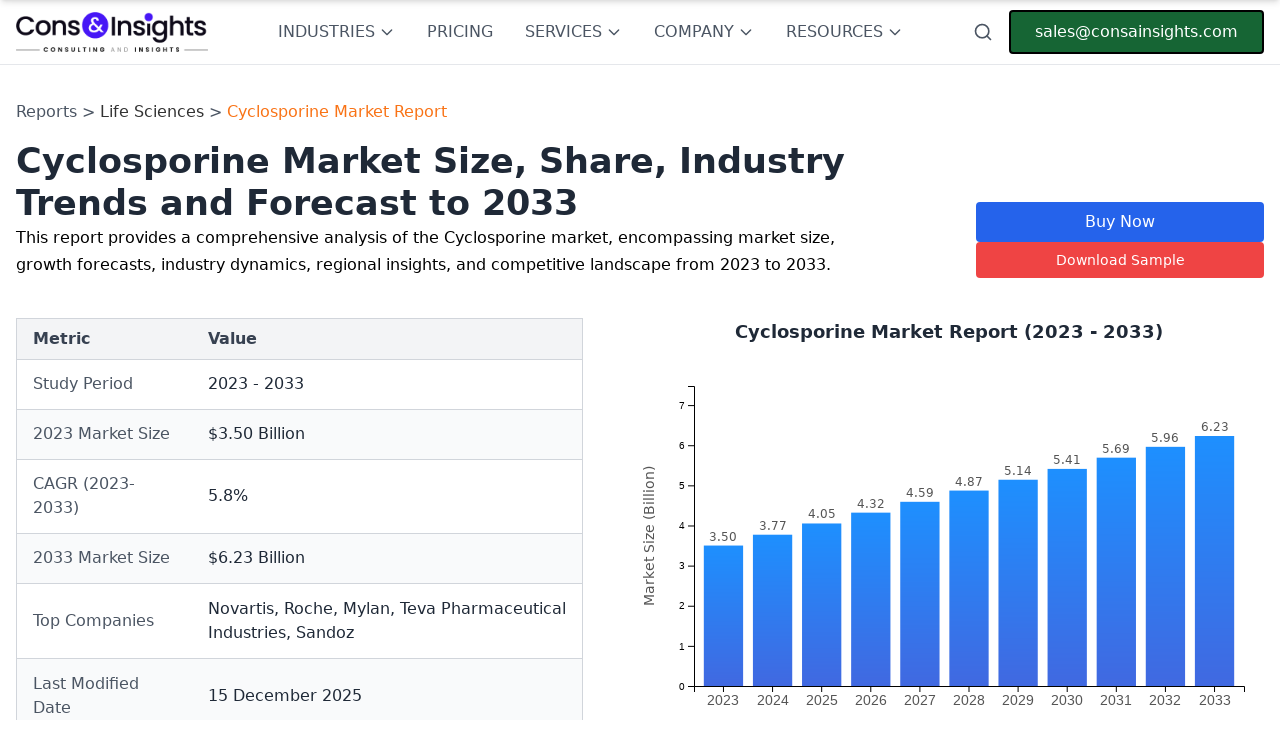

--- FILE ---
content_type: text/html
request_url: https://www.consainsights.com/reports/cyclosporine-market
body_size: 25632
content:
<!DOCTYPE html><html lang="en-US"> <head><meta charset="UTF-8"><meta name="generator" content="Astro v5.6.1"><meta name="viewport" content="width=device-width, initial-scale=1.0"><meta name="title" content="Cyclosporine Market Size, Market Share, Companies &#38; Forecast Up To 2033"><meta name="description" content="This report provides a comprehensive analysis of the Cyclosporine market, encompassing market size, growth forecasts, industry dynamics, regional insights, and competitive landscape from 2023 to 2033."><script async src="https://www.googletagmanager.com/gtag/js?id=G-RS88WSQY7Q" type="b1f4bf61dc875484f1f5217a-text/javascript"></script><script type="b1f4bf61dc875484f1f5217a-text/javascript"> 
            window.dataLayer = window.dataLayer || []; function gtag(){dataLayer.push(arguments);} 
            gtag('js', new Date()); 
            gtag('config', 'G-RS88WSQY7Q'); 
            gtag('config', 'AW-777361546');
        </script><script type="b1f4bf61dc875484f1f5217a-text/javascript"> 
            gtag('event', 'conversion', { 'send_to': 'AW-777361546/OEMhCPT1xd4CEIqx1vIC', 'transaction_id': '' }); 
        </script><script type="b1f4bf61dc875484f1f5217a-text/javascript" async>
            (function(c,l,a,r,i,t,y){
                c[a]=c[a]||function(){(c[a].q=c[a].q||[]).push(arguments)};
                t=l.createElement(r);t.async=1;t.src="https://www.clarity.ms/tag/"+i;
                y=l.getElementsByTagName(r)[0];y.parentNode.insertBefore(t,y);
            })(window, document, "clarity", "script", "992qo98fct");
        </script><meta property="og:title" content="Cyclosporine Market Size, Market Share, Companies &#38; Forecast Up To 2033"><meta property="og:description" content="This report provides a comprehensive analysis of the Cyclosporine market, encompassing market size, growth forecasts, industry dynamics, regional insights, and competitive landscape from 2023 to 2033."><meta property="og:url" content="https://www.consainsights.com/reports/cyclosporine-market"><meta property="og:image" content="favicon.png"><title>Cyclosporine Market Size, Market Share, Companies &amp; Forecast Up To 2033</title><link rel="icon" href="/favicon.png"><link rel="sitemap" href="/sitemap-index.xml"><link rel="canonical" href="https://www.consainsights.com/reports/cyclosporine-market"><link rel="preconnect" href="https://fonts.googleapis.com"><link rel="preconnect" href="https://fonts.gstatic.com" crossorigin><script src="/cdn-cgi/scripts/7d0fa10a/cloudflare-static/rocket-loader.min.js" data-cf-settings="b1f4bf61dc875484f1f5217a-|49"></script><link href="https://fonts.googleapis.com/css2?family=Mulish:wght@200;300;400;500;600;700;800;900&display=swap" rel="stylesheet" media="print" onload="this.media='all'"><noscript><link href="https://fonts.googleapis.com/css2?family=Mulish:wght@200;300;400;500;600;700;800;900&display=swap" rel="stylesheet"></noscript><script type="application/ld+json">{"@context":"https://schema.org/","@type":"Dataset","name":"Cyclosporine Market Report","description":"Download the  Cyclosporine Market Report Market market research report and get detailed analysis of the market size, growth drivers, share, trends, and demand by 2030.","url":"https://www.consainsights.com/reports/cyclosporine-market","license":"https://www.consainsights.com/privacy-policy","image":"undefined","distribution":[{"@type":"DataDownload","encodingFormat":"pdf,excel,csv,ppt","contentUrl":"https://www.consainsights.com/"}],"creator":{"@type":"Organization","url":"https://www.consainsights.com/#organization","name":"Consainsights","logo":{"@type":"ImageObject","url":"https://www.consainsights.com/assets/company/consainsights-blue-logo.png"}},"temporalCoverage":"2023 - 2033","spatialCoverage":"Worldwide"}</script><script type="application/ld+json">{"@context":"http://schema.org/","@type":"Product","name":"Cyclosporine Market Report","image":"undefined","brand":"Consainsights","aggregateRating":{"@type":"AggregateRating","ratingValue":"4.8","bestRating":"5","worstRating":"1","ratingCount":"1219"}}</script><script type="application/ld+json">{"@context":"https://schema.org","@type":"WebPage","name":"Cyclosporine Market Report","description":"Download the  Cyclosporine Market Report Market market research report and get detailed analysis of the market size, growth drivers, share, trends, and demand by 2030.","url":"https://www.consainsights.com/reports/cyclosporine-market","inLanguage":"en","publisher":{"@type":"Organization","name":"Consainsights","url":"https://www.consainsights.com/","logo":{"@type":"ImageObject","url":"https://www.consainsights.com/assets/company/consainsights-blue-logo.png"}},"datePublished":"2024-03-16","dateModified":"2024-03-16"}</script><link rel="stylesheet" href="/_astro/_404_.DsWhOD-U.css">
<style>:root{--theme-color: #004de5}.container{max-width:100%!important;min-width:100%!important;margin:0!important;padding:0!important}.section{box-shadow:none!important;background-color:#fff!important}.prose-h2\:font-extrabold :is(:where(h2):not(:where([class~=not-prose],[class~=not-prose] *))){color:#000!important;font-weight:700!important}.prose-h2\:text-gray-700 :is(:where(h2):not(:where([class~=not-prose],[class~=not-prose] *))){--tw-text-opacity: 1;color:#000!important;font-weight:500!important}.prose-h3\:text-xl :is(:where(h3):not(:where([class~=not-prose],[class~=not-prose] *))){color:#3785ef!important;font-size:22px!important;font-weight:500!important}@media (min-width: 768px){.prose-h3\:text-xl :is(:where(h3):not(:where([class~=not-prose],[class~=not-prose] *))){color:#3785ef!important;font-size:21px;font-weight:500!important}}@font-face{font-family:Graphik;src:url(/fonts/Graphik/Graphik-400-Regular.otf) format("truetype");font-weight:400;font-style:normal}@font-face{font-family:Graphik;src:url(/fonts/Graphik/Graphik-500-Medium.otf) format("truetype");font-weight:medium;font-style:normal}@font-face{font-family:Graphik;src:url(/fonts/Graphik/Graphik-600-Semibold.otf) format("truetype");font-weight:semibold;font-style:normal}@font-face{font-family:Graphik;src:url(/fonts/Graphik/Graphik-700-Bold.otf) format("truetype");font-weight:700;font-style:normal}.ais-SearchBox-submitIcon[data-astro-cid-hci76yal] path[data-astro-cid-hci76yal] .ais-SearchBox-resetIcon[data-astro-cid-hci76yal] path[data-astro-cid-hci76yal]{fill:red}[data-astro-cid-hci76yal][id$=-searchbox]{font-size:larger;padding:1rem}
.between-submit-report-form[data-astro-cid-2ieqyfow]:disabled{background-color:#a1a1aa!important;cursor:not-allowed!important}.between-submit-report-form[data-astro-cid-2ieqyfow]:not(:disabled):hover{background-color:#000!important}.intent-modal[data-astro-cid-eixuer7b]{position:fixed;top:0;left:0;width:100%;height:100%;background:#000c;display:none;justify-content:center;align-items:center;z-index:1000;padding:15px}.modal-content[data-astro-cid-eixuer7b]{background:linear-gradient(135deg,#f3f9ff,#e6f3ff);padding:30px;border-radius:16px;box-shadow:0 8px 20px #00000026;width:500px;max-height:90vh;max-width:90%;text-align:center;font-family:Arial,sans-serif;color:#333;overflow-y:auto;position:relative}h2[data-astro-cid-eixuer7b]{font-size:1.5rem;margin-bottom:1rem}.highlight[data-astro-cid-eixuer7b]{color:#007bff;font-weight:700}p[data-astro-cid-eixuer7b]{font-size:.95rem;margin-bottom:1.5rem}.form[data-astro-cid-eixuer7b]{display:flex;flex-direction:column;gap:10px;margin-bottom:1.5rem}.form[data-astro-cid-eixuer7b] input[data-astro-cid-eixuer7b],.form[data-astro-cid-eixuer7b] textarea[data-astro-cid-eixuer7b],.form[data-astro-cid-eixuer7b] button[data-astro-cid-eixuer7b]{width:100%;padding:10px;border:1px solid #ccc;border-radius:8px;font-size:.9rem;font-family:inherit}.form[data-astro-cid-eixuer7b] input[data-astro-cid-eixuer7b]:focus,.form[data-astro-cid-eixuer7b] textarea[data-astro-cid-eixuer7b]:focus{border-color:#007bff;outline:none}.close-btn[data-astro-cid-eixuer7b]{background:transparent;color:#007bff;border:none;cursor:pointer;font-size:.9rem;font-weight:700;text-decoration:underline}.close-btn[data-astro-cid-eixuer7b]:hover{color:#0056b3}.close-icon[data-astro-cid-eixuer7b]{position:absolute;top:10px;right:10px;background:transparent;border:none;color:#007bff;cursor:pointer;font-size:1.5rem}.close-icon[data-astro-cid-eixuer7b]:hover{color:#0056b3}@media (max-width: 480px){.modal-content[data-astro-cid-eixuer7b]{width:95%;padding:20px}h2[data-astro-cid-eixuer7b]{font-size:1.3rem}p[data-astro-cid-eixuer7b],.form[data-astro-cid-eixuer7b] input[data-astro-cid-eixuer7b],.form[data-astro-cid-eixuer7b] textarea[data-astro-cid-eixuer7b]{font-size:.85rem}.form[data-astro-cid-eixuer7b] button[data-astro-cid-eixuer7b]{font-size:.85rem;padding:8px}.close-btn[data-astro-cid-eixuer7b]{font-size:.85rem}}.shareable-chart-container[data-astro-cid-wqn4vjfe]{position:relative;z-index:10}textarea[data-astro-cid-wqn4vjfe]{scrollbar-width:thin;scrollbar-color:#cbd5e1 #f8fafc}textarea[data-astro-cid-wqn4vjfe]::-webkit-scrollbar{width:6px}textarea[data-astro-cid-wqn4vjfe]::-webkit-scrollbar-track{background:#f8fafc;border-radius:3px}textarea[data-astro-cid-wqn4vjfe]::-webkit-scrollbar-thumb{background:#cbd5e1;border-radius:3px}textarea[data-astro-cid-wqn4vjfe]::-webkit-scrollbar-thumb:hover{background:#94a3b8}h1[data-astro-cid-nbttljxt]{font-size:35px;line-height:1.2}h2[data-astro-cid-nbttljxt]{font-size:24px;line-height:1.3;color:#333;font-weight:600}h3[data-astro-cid-nbttljxt]{font-size:17px;line-height:1.3;color:#333;font-weight:600}span[data-astro-cid-nbttljxt]{font-size:16px;line-height:1.3;color:#333}p[data-astro-cid-nbttljxt]{font-size:16px;line-height:1.7}.sticky-nav-active[data-astro-cid-nbttljxt]{padding-top:100px!important}
</style><script type="b1f4bf61dc875484f1f5217a-text/javascript">!(function(w,p,f,c){if(!window.crossOriginIsolated && !navigator.serviceWorker) return;c=w[p]=Object.assign(w[p]||{},{"lib":"/~partytown/","debug":false});c[f]=(c[f]||[])})(window,'partytown','forward');/* Partytown 0.11.0 - MIT QwikDev */
const t={preserveBehavior:!1},e=e=>{if("string"==typeof e)return[e,t];const[n,r=t]=e;return[n,{...t,...r}]},n=Object.freeze((t=>{const e=new Set;let n=[];do{Object.getOwnPropertyNames(n).forEach((t=>{"function"==typeof n[t]&&e.add(t)}))}while((n=Object.getPrototypeOf(n))!==Object.prototype);return Array.from(e)})());!function(t,r,o,i,a,s,c,l,d,p,u=t,f){function h(){f||(f=1,"/"==(c=(s.lib||"/~partytown/")+(s.debug?"debug/":""))[0]&&(d=r.querySelectorAll('script[type="text/partytown"]'),i!=t?i.dispatchEvent(new CustomEvent("pt1",{detail:t})):(l=setTimeout(v,(null==s?void 0:s.fallbackTimeout)||1e4),r.addEventListener("pt0",w),a?y(1):o.serviceWorker?o.serviceWorker.register(c+(s.swPath||"partytown-sw.js"),{scope:c}).then((function(t){t.active?y():t.installing&&t.installing.addEventListener("statechange",(function(t){"activated"==t.target.state&&y()}))}),console.error):v())))}function y(e){p=r.createElement(e?"script":"iframe"),t._pttab=Date.now(),e||(p.style.display="block",p.style.width="0",p.style.height="0",p.style.border="0",p.style.visibility="hidden",p.setAttribute("aria-hidden",!0)),p.src=c+"partytown-"+(e?"atomics.js?v=0.11.0":"sandbox-sw.html?"+t._pttab),r.querySelector(s.sandboxParent||"body").appendChild(p)}function v(n,o){for(w(),i==t&&(s.forward||[]).map((function(n){const[r]=e(n);delete t[r.split(".")[0]]})),n=0;n<d.length;n++)(o=r.createElement("script")).innerHTML=d[n].innerHTML,o.nonce=s.nonce,r.head.appendChild(o);p&&p.parentNode.removeChild(p)}function w(){clearTimeout(l)}s=t.partytown||{},i==t&&(s.forward||[]).map((function(r){const[o,{preserveBehavior:i}]=e(r);u=t,o.split(".").map((function(e,r,o){var a;u=u[o[r]]=r+1<o.length?u[o[r]]||(a=o[r+1],n.includes(a)?[]:{}):(()=>{let e=null;if(i){const{methodOrProperty:n,thisObject:r}=((t,e)=>{let n=t;for(let t=0;t<e.length-1;t+=1)n=n[e[t]];return{thisObject:n,methodOrProperty:e.length>0?n[e[e.length-1]]:void 0}})(t,o);"function"==typeof n&&(e=(...t)=>n.apply(r,...t))}return function(){let n;return e&&(n=e(arguments)),(t._ptf=t._ptf||[]).push(o,arguments),n}})()}))})),"complete"==r.readyState?h():(t.addEventListener("DOMContentLoaded",h),t.addEventListener("load",h))}(window,document,navigator,top,window.crossOriginIsolated);;(e=>{e.addEventListener("astro:before-swap",e=>{let r=document.body.querySelector("iframe[src*='/~partytown/']");if(r)e.newDocument.body.append(r)})})(document);</script></head> <body> <!-- Google Tag Manager (noscript) --> <noscript> <iframe src="https://www.googletagmanager.com/ns.html?id=GTM-KDZNFNVB" height="0" width="0" style="display:none;visibility:hidden">
            </iframe> </noscript> <!-- End Google Tag Manager (noscript) --> <style>astro-island,astro-slot,astro-static-slot{display:contents}</style><script type="b1f4bf61dc875484f1f5217a-text/javascript">(()=>{var e=async t=>{await(await t())()};(self.Astro||(self.Astro={})).load=e;window.dispatchEvent(new Event("astro:load"));})();;(()=>{var A=Object.defineProperty;var g=(i,o,a)=>o in i?A(i,o,{enumerable:!0,configurable:!0,writable:!0,value:a}):i[o]=a;var d=(i,o,a)=>g(i,typeof o!="symbol"?o+"":o,a);{let i={0:t=>m(t),1:t=>a(t),2:t=>new RegExp(t),3:t=>new Date(t),4:t=>new Map(a(t)),5:t=>new Set(a(t)),6:t=>BigInt(t),7:t=>new URL(t),8:t=>new Uint8Array(t),9:t=>new Uint16Array(t),10:t=>new Uint32Array(t),11:t=>1/0*t},o=t=>{let[l,e]=t;return l in i?i[l](e):void 0},a=t=>t.map(o),m=t=>typeof t!="object"||t===null?t:Object.fromEntries(Object.entries(t).map(([l,e])=>[l,o(e)]));class y extends HTMLElement{constructor(){super(...arguments);d(this,"Component");d(this,"hydrator");d(this,"hydrate",async()=>{var b;if(!this.hydrator||!this.isConnected)return;let e=(b=this.parentElement)==null?void 0:b.closest("astro-island[ssr]");if(e){e.addEventListener("astro:hydrate",this.hydrate,{once:!0});return}let c=this.querySelectorAll("astro-slot"),n={},h=this.querySelectorAll("template[data-astro-template]");for(let r of h){let s=r.closest(this.tagName);s!=null&&s.isSameNode(this)&&(n[r.getAttribute("data-astro-template")||"default"]=r.innerHTML,r.remove())}for(let r of c){let s=r.closest(this.tagName);s!=null&&s.isSameNode(this)&&(n[r.getAttribute("name")||"default"]=r.innerHTML)}let p;try{p=this.hasAttribute("props")?m(JSON.parse(this.getAttribute("props"))):{}}catch(r){let s=this.getAttribute("component-url")||"<unknown>",v=this.getAttribute("component-export");throw v&&(s+=` (export ${v})`),console.error(`[hydrate] Error parsing props for component ${s}`,this.getAttribute("props"),r),r}let u;await this.hydrator(this)(this.Component,p,n,{client:this.getAttribute("client")}),this.removeAttribute("ssr"),this.dispatchEvent(new CustomEvent("astro:hydrate"))});d(this,"unmount",()=>{this.isConnected||this.dispatchEvent(new CustomEvent("astro:unmount"))})}disconnectedCallback(){document.removeEventListener("astro:after-swap",this.unmount),document.addEventListener("astro:after-swap",this.unmount,{once:!0})}connectedCallback(){if(!this.hasAttribute("await-children")||document.readyState==="interactive"||document.readyState==="complete")this.childrenConnectedCallback();else{let e=()=>{document.removeEventListener("DOMContentLoaded",e),c.disconnect(),this.childrenConnectedCallback()},c=new MutationObserver(()=>{var n;((n=this.lastChild)==null?void 0:n.nodeType)===Node.COMMENT_NODE&&this.lastChild.nodeValue==="astro:end"&&(this.lastChild.remove(),e())});c.observe(this,{childList:!0}),document.addEventListener("DOMContentLoaded",e)}}async childrenConnectedCallback(){let e=this.getAttribute("before-hydration-url");e&&await import(e),this.start()}async start(){let e=JSON.parse(this.getAttribute("opts")),c=this.getAttribute("client");if(Astro[c]===void 0){window.addEventListener(`astro:${c}`,()=>this.start(),{once:!0});return}try{await Astro[c](async()=>{let n=this.getAttribute("renderer-url"),[h,{default:p}]=await Promise.all([import(this.getAttribute("component-url")),n?import(n):()=>()=>{}]),u=this.getAttribute("component-export")||"default";if(!u.includes("."))this.Component=h[u];else{this.Component=h;for(let f of u.split("."))this.Component=this.Component[f]}return this.hydrator=p,this.hydrate},e,this)}catch(n){console.error(`[astro-island] Error hydrating ${this.getAttribute("component-url")}`,n)}}attributeChangedCallback(){this.hydrate()}}d(y,"observedAttributes",["props"]),customElements.get("astro-island")||customElements.define("astro-island",y)}})();</script><astro-island uid="kO1fn" prefix="r10" component-url="/_astro/NewHeader.8KazAvyV.js" component-export="default" renderer-url="/_astro/client.BQljpcb-.js" props="{}" ssr client="load" opts="{&quot;name&quot;:&quot;NewHeader&quot;,&quot;value&quot;:true}" await-children><header class="w-full bg-white border-b fixed top-0 left-0 z-20"><div class="max-w-screen-xl mx-5 sm:mx-10 xl:mx-auto sm:px-4"><div class="flex items-center justify-between h-16"><div class="flex-shrink-0"><a class="font-black" href="/"><img class="h-7 md:h-10" src="/assets/company/consainsights-blue-logo.png" alt="Consainsights logo" title="Consainsights" aria-label="Consainsights logo"/></a></div><nav class="hidden xl:flex items-center space-x-8 h-full"><div class="h-full"><button class="text-gray-600 hover:text-gray-900 font-medium flex items-center h-full">INDUSTRIES<svg class="w-4 h-4 ml-1" fill="none" stroke="currentColor" viewBox="0 0 24 24"><path stroke-linecap="round" stroke-linejoin="round" stroke-width="2" d="M19 9l-7 7-7-7"></path></svg></button></div><div class=" h-full"><a href="/pricing" class="text-gray-600 hover:text-gray-900 font-medium flex items-center h-full">PRICING</a></div><div class=" h-full"><button class="text-gray-600 hover:text-gray-900 font-medium flex items-center h-full">SERVICES<svg class="w-4 h-4 ml-1" fill="none" stroke="currentColor" viewBox="0 0 24 24"><path stroke-linecap="round" stroke-linejoin="round" stroke-width="2" d="M19 9l-7 7-7-7"></path></svg></button></div><div class=" h-full"><button class="text-gray-600 hover:text-gray-900 font-medium flex items-center h-full">COMPANY<svg class="w-4 h-4 ml-1" fill="none" stroke="currentColor" viewBox="0 0 24 24"><path stroke-linecap="round" stroke-linejoin="round" stroke-width="2" d="M19 9l-7 7-7-7"></path></svg></button></div><div class=" h-full"><button class="text-gray-600 hover:text-gray-900 font-medium flex items-center h-full">RESOURCES<svg class="w-4 h-4 ml-1" fill="none" stroke="currentColor" viewBox="0 0 24 24"><path stroke-linecap="round" stroke-linejoin="round" stroke-width="2" d="M19 9l-7 7-7-7"></path></svg></button></div></nav><div class="flex items-center space-x-4"><astro-slot> <button id="explore-modal" class="text-gray-600 hover:text-gray-900"> <svg xmlns="http://www.w3.org/2000/svg" width="24" height="24" viewBox="0 0 24 24" fill="none" stroke="currentColor" stroke-width="2" stroke-linecap="round" stroke-linejoin="round" class="lucide lucide-search h-5 w-5"><circle cx="11" cy="11" r="8"></circle><path d="m21 21-4.3-4.3"></path></svg> </button> <div id="modal" class="hidden"> <div class="fixed w-full h-full z-40 top-0 left-0 bg-black opacity-60"></div> <div class="fixed z-50  border-2 shadow-xl overflow-hidden  border-neutral-600 bg-white w-full max-h-[90%] top-0 left-0"> <button id="close-modal" class="absolute z-50 right-8 top-6"> <span> <svg stroke="currentColor" fill="currentColor" stroke-width="0" version="1.1" viewBox="0 0 17 17" height="1.5em" width="1.5em" xmlns="http://www.w3.org/2000/svg"><g></g><path d="M9.207 8.5l6.646 6.646-0.707 0.707-6.646-6.646-6.646 6.646-0.707-0.707 6.646-6.646-6.647-6.646 0.707-0.707 6.647 6.646 6.646-6.646 0.707 0.707-6.646 6.646z"></path></svg> </span> </button> <div id="main-header-root" class="wrapper max-h-[80%]" data-app-id="LI2U319S2G" data-search-api-key="1e2fb0633ba94a5fb91e3d20b1f5f447" data-index-name="Reports" data-searchbox-id="main-header-searchbox" data-hits-id="main-header-hits" data-astro-cid-hci76yal> <div id="main-header-searchbox" class="" data-astro-cid-hci76yal></div> <div id="main-header-hits" class="h-full overflow-hidden" data-astro-cid-hci76yal></div> </div>  <script data-root-id="main-header-root" type="b1f4bf61dc875484f1f5217a-text/javascript">
	(function () {
		var rootElementId = document.currentScript.getAttribute("data-root-id");
		var root = document.getElementById(rootElementId);
		if (!root) return;

		var initialized = false;

		function initSearch() {
			if (initialized) return;
			initialized = true;

			// Load CSS
			var link = document.createElement("link");
			link.rel = "stylesheet";
			link.href =
				"https://cdn.jsdelivr.net/npm/instantsearch.css@7.4.5/themes/satellite-min.css";
			link.crossOrigin = "anonymous";
			document.head.appendChild(link);

			// Load JS
			var script1 = document.createElement("script");
			script1.src =
				"https://cdn.jsdelivr.net/npm/algoliasearch@4.14.2/dist/algoliasearch-lite.umd.js";
			script1.crossOrigin = "anonymous";

			var script2 = document.createElement("script");
			script2.src =
				"https://cdn.jsdelivr.net/npm/instantsearch.js@4.49.1/dist/instantsearch.production.min.js";
			script2.crossOrigin = "anonymous";

			script1.onload = function () {
				document.head.appendChild(script2);
			};

			script2.onload = function () {
				startAlgolia(root);
			};

			document.head.appendChild(script1);
		}

		function startAlgolia(root) {
			const ALGOLIA_APP_ID = root.dataset.appId;
			const ALGOLIA_SEARCH_API_KEY = root.dataset.searchApiKey;
			const ALGOLIA_INDEX_NAME = root.dataset.indexName;
			const SEARCHBOX_ID = root.dataset.searchboxId;
			const HITS_ID = root.dataset.hitsId;
			const hitsContainer = HITS_ID
				? document.getElementById(HITS_ID)
				: null;

			if (!ALGOLIA_APP_ID || !ALGOLIA_SEARCH_API_KEY) {
				if (hitsContainer) {
					hitsContainer.style.display = "block";
					hitsContainer.innerHTML =
						"<div class='p-4 text-center text-sm text-red-600'>Search is not configured.</div>";
				}
				return;
			}

			if (
				SEARCHBOX_ID &&
				HITS_ID &&
				window.instantsearch &&
				window.algoliasearch
			) {
				const search = instantsearch({
					indexName: ALGOLIA_INDEX_NAME,
					searchClient: algoliasearch(
						ALGOLIA_APP_ID,
						ALGOLIA_SEARCH_API_KEY
					),
				});

				const buildReportHref = (hit) => {
					const rawId = hit?.id ?? hit?.objectID;
					if (typeof rawId === "string" && rawId.trim().length > 0) {
						return `/reports/${rawId}-market`;
					}
					const market = hit?.market ?? hit?.title;
					if (
						typeof market !== "string" ||
						market.trim().length === 0
					) {
						return null;
					}
					const slug = market
						.toLowerCase()
						.replace(/\([^)]+\)/g, "")
						.replace(/\s+(?!\s*$)/g, "-")
						.replace(/,/g, "-")
						.replace(/[^a-z0-9-]/g, "")
						.replace(/-+$/g, "");
					if (!slug) return null;
					return `/reports/${slug}-market`;
				};

				search.addWidgets([
					instantsearch.widgets.searchBox({
						container: `#${SEARCHBOX_ID}`,
						placeholder: "Search Reports..",
						cssClasses: { item: "item-custom-css-class" },
					}),
					instantsearch.widgets.hits({
						container: `#${HITS_ID}`,
						templates: {
							item: function (hit) {
								const href = buildReportHref(hit);
								if (!href) return "";
								const attributeToHighlight = hit?.market
									? "market"
									: hit?.title
										? "title"
										: null;
								const label = attributeToHighlight
									? instantsearch.highlight({
											attribute: attributeToHighlight,
											hit,
										})
									: "View report";
								return `<a href='${href}'><h1 class="hit-name text-xl text-blue-800 underline ">${label}</h1></a>`;
							},
						},
					}),
				]);

				if (hitsContainer) hitsContainer.style.display = "none";
				const searchBox = document.getElementById(SEARCHBOX_ID);
				if (searchBox && hitsContainer) {
					searchBox.addEventListener("input", function () {
						hitsContainer.style.display = "block";
					});
				}
				search.start();
			}
		}

		// Observer to defer loading
		var observer = new IntersectionObserver(function (entries) {
			entries.forEach(function (entry) {
				if (entry.isIntersecting) {
					initSearch();
					observer.disconnect();
				}
			});
		});
		observer.observe(root);
	})();
</script>  </div> </div> </astro-slot><a href="/cdn-cgi/l/email-protection#acdfcdc0c9dfeccfc3c2dfcdc5c2dfc5cbc4d8df82cfc3c1" class="bg-[#166534] text-white px-6 py-2 rounded hover:bg-green-700 transition-colors hidden sm:block border-2 border-black"><span class="__cf_email__" data-cfemail="ed9e8c81889ead8e82839e8c84839e848a85999ec38e8280">[email&#160;protected]</span></a><a href="/cdn-cgi/l/email-protection#d3a0b2bfb6a093b0bcbda0b2babda0bab4bba7a0fdb0bcbe" class="bg-[#166534] text-white px-6 py-2 rounded hover:bg-green-700 transition-colors sm:hidden border-2 border-black">Mail Us</a></div></div></div><div class="relative flex items-center xl:hidden"><button class="text-gray-600 hover:text-gray-900 p-2"><svg xmlns="http://www.w3.org/2000/svg" width="24" height="24" viewBox="0 0 24 24" fill="none" stroke="currentColor" stroke-width="2" stroke-linecap="round" stroke-linejoin="round" class="lucide lucide-circle-arrow-left w-6 h-6"><circle cx="12" cy="12" r="10"></circle><path d="M16 12H8"></path><path d="m12 8-4 4 4 4"></path></svg></button><nav class="overflow-x-auto w-[100vw] flex items-center gap-4 px-4"><div class="h-full"><button class="text-gray-600 hover:text-gray-900 font-medium flex items-center h-full">INDUSTRIES<svg class="w-4 h-4 ml-1" fill="none" stroke="currentColor" viewBox="0 0 24 24"><path stroke-linecap="round" stroke-linejoin="round" stroke-width="2" d="M19 9l-7 7-7-7"></path></svg></button></div><div class=" h-full"><button class="text-gray-600 hover:text-gray-900 font-medium flex items-center h-full whitespace-nowrap">CUSTOM RESEARCH<svg class="w-4 h-4 ml-1" fill="none" stroke="currentColor" viewBox="0 0 24 24"><path stroke-linecap="round" stroke-linejoin="round" stroke-width="2" d="M19 9l-7 7-7-7"></path></svg></button></div><div class=" h-full"><button class="text-gray-600 hover:text-gray-900 font-medium flex items-center h-full whitespace-nowrap">SERVICES<svg class="w-4 h-4 ml-1" fill="none" stroke="currentColor" viewBox="0 0 24 24"><path stroke-linecap="round" stroke-linejoin="round" stroke-width="2" d="M19 9l-7 7-7-7"></path></svg></button></div><div class=" h-full"><button class="text-gray-600 hover:text-gray-900 font-medium flex items-center h-full whitespace-nowrap">COMPANY<svg class="w-4 h-4 ml-1" fill="none" stroke="currentColor" viewBox="0 0 24 24"><path stroke-linecap="round" stroke-linejoin="round" stroke-width="2" d="M19 9l-7 7-7-7"></path></svg></button></div></nav><button class="text-gray-600 hover:text-gray-900 p-2"><svg xmlns="http://www.w3.org/2000/svg" width="24" height="24" viewBox="0 0 24 24" fill="none" stroke="currentColor" stroke-width="2" stroke-linecap="round" stroke-linejoin="round" class="lucide lucide-circle-arrow-right w-6 h-6"><circle cx="12" cy="12" r="10"></circle><path d="M8 12h8"></path><path d="m12 16 4-4-4-4"></path></svg></button></div></header><!--astro:end--></astro-island> <script data-cfasync="false" src="/cdn-cgi/scripts/5c5dd728/cloudflare-static/email-decode.min.js"></script><script type="b1f4bf61dc875484f1f5217a-text/javascript">
  const openModal = document.getElementById("explore-modal");
  const closeModal = document.getElementById("close-modal");
  const modal = document.getElementById("modal");
  openModal.addEventListener("click", () => {
    modal.classList.remove("hidden");
  });

  closeModal.addEventListener("click", () => {
    modal.classList.add("hidden");
  });
</script> <main class="mt-16">  <div class="max-w-screen-xl mx-auto py-5 mt-28 sm:mt-20 p-4" id="main-content" data-astro-cid-nbttljxt> <!-- Breadcrumb --> <div class="text-sm sm:text-base text-gray-600 mb-4" data-astro-cid-nbttljxt>
Reports >
<span class="text-orange-500 hover:underline" data-astro-cid-nbttljxt> <a href="/industry/life-sciences" class="text-sm sm:text-base" data-astro-cid-nbttljxt>Life Sciences</a> </span>
>
<span data-astro-cid-nbttljxt> <a class="text-orange-500 text-sm sm:text-base" data-astro-cid-nbttljxt>  Cyclosporine Market Report </a> </span> </div> <header id="sticky-nav-cta" class="hidden sm:block w-full bg-gradient-to-r from-gray-50 to-gray-100 border-b border-gray-200 shadow-md fixed top-0 left-0 right-0 z-50 transform -translate-y-full transition-transform duration-300 ease-in-out"> <div class="max-w-screen-2xl mx-auto px-4 sm:px-6 lg:px-8 py-2 sm:py-4"> <div class="flex flex-col sm:flex-row sm:items-center sm:justify-between gap-3 sm:gap-4"> <!-- Left Section: Logo and Title --> <div class="flex items-center gap-3 sm:gap-4"> <!-- Logo --> <div class="flex-shrink-0"> <img src="/favicon.png" alt="Consainsights Logo" class="w-8 h-8 sm:w-12 sm:h-12"> </div> <!-- Title and Metadata --> <div class="flex flex-col"> <h1 class="text-lg sm:text-2xl font-bold text-gray-900 leading-tight">  Cyclosporine Market Report </h1> <p class="text-[10px] sm:text-sm text-gray-600 mt-0.5">
Published Date: <span class="font-medium">15 December 2025</span> | Report Code: <span class="font-medium">cyclosporine</span> </p> </div> </div> <!-- Right Section: Contact and Actions --> <div class="flex flex-col sm:flex-row sm:items-center gap-1 sm:gap-3"> <!-- Contact Info --> <div class="flex flex-col items-start sm:items-end text-xs sm:text-sm"> <a href="/cdn-cgi/l/email-protection#c1b2a0ada4b281a2aeafb2a0a8afb2a8a6a9b5b2efa2aeac" class="text-gray-700 hover:text-indigo-600 transition-colors duration-200"> <span class="__cf_email__" data-cfemail="a6d5c7cac3d5e6c5c9c8d5c7cfc8d5cfc1ced2d588c5c9cb">[email&#160;protected]</span> </a> <a href="tel:+919111577999" class="text-gray-900 font-semibold hover:text-indigo-600 transition-colors duration-200"> +919111577999 </a> </div> <!-- Action Buttons --> <div class="flex items-center gap-1 sm:gap-2"> <button class="inline-flex items-center justify-center gap-2 px-3 py-1.5 sm:px-4 sm:py-2 bg-amber-400 hover:bg-amber-500 text-gray-900 font-semibold text-xs sm:text-sm rounded shadow-sm transition-all duration-200 hover:shadow-md focus:outline-none focus:ring-2 focus:ring-amber-500 focus:ring-offset-2" aria-label="Buy now" onclick="if (!window.__cfRLUnblockHandlers) return false; document.getElementById('pricing-modal').classList.remove('hidden')" data-cf-modified-b1f4bf61dc875484f1f5217a-=""> <svg class="w-4 h-4" fill="currentColor" viewBox="0 0 20 20" xmlns="http://www.w3.org/2000/svg"> <path d="M3 1a1 1 0 000 2h1.22l.305 1.222a.997.997 0 00.01.042l1.358 5.43-.893.892C3.74 11.846 4.632 14 6.414 14H15a1 1 0 000-2H6.414l1-1H14a1 1 0 00.894-.553l3-6A1 1 0 0017 3H6.28l-.31-1.243A1 1 0 005 1H3zM16 16.5a1.5 1.5 0 11-3 0 1.5 1.5 0 013 0zM6.5 18a1.5 1.5 0 100-3 1.5 1.5 0 000 3z"></path> </svg> <span>BUY NOW</span> </button> <button class="inline-flex items-center justify-center gap-2 px-3 py-1.5 sm:px-4 sm:py-2 bg-red-500 hover:bg-red-600 text-white font-semibold text-xs sm:text-sm rounded shadow-sm transition-all duration-200 hover:shadow-md focus:outline-none focus:ring-2 focus:ring-red-500 focus:ring-offset-2" aria-label="Download PDF" onclick="if (!window.__cfRLUnblockHandlers) return false; document.getElementById('download-modal').classList.remove('hidden')" data-cf-modified-b1f4bf61dc875484f1f5217a-=""> <svg class="w-4 h-4" fill="currentColor" viewBox="0 0 20 20" xmlns="http://www.w3.org/2000/svg"> <path fill-rule="evenodd" d="M3 17a1 1 0 011-1h12a1 1 0 110 2H4a1 1 0 01-1-1zm3.293-7.707a1 1 0 011.414 0L9 10.586V3a1 1 0 112 0v7.586l1.293-1.293a1 1 0 111.414 1.414l-3 3a1 1 0 01-1.414 0l-3-3a1 1 0 010-1.414z" clip-rule="evenodd"></path> </svg> <span>DOWNLOAD PDF</span> </button> </div> </div> </div> </div> </header> <script data-cfasync="false" src="/cdn-cgi/scripts/5c5dd728/cloudflare-static/email-decode.min.js"></script><script type="b1f4bf61dc875484f1f5217a-module">document.addEventListener("DOMContentLoaded",function(){const t=document.getElementById("sticky-nav-cta");let e=200;window.addEventListener("scroll",function(){(window.pageYOffset||document.documentElement.scrollTop)>e?(t.classList.remove("-translate-y-full"),t.classList.add("translate-y-0")):(t.classList.add("-translate-y-full"),t.classList.remove("translate-y-0"))})});</script> <!-- Title and Buttons --> <div class="grid sm:grid-cols-6" data-astro-cid-nbttljxt> <div class="col-span-4 flex flex-col gap-3" data-astro-cid-nbttljxt> <h1 class="font-bold text-gray-800 mb-4 lg:mb-0" data-astro-cid-nbttljxt> Cyclosporine Market Size, Share, Industry Trends and Forecast
                to 2033
</h1> <p data-astro-cid-nbttljxt> This report provides a comprehensive analysis of the Cyclosporine market, encompassing market size, growth forecasts, industry dynamics, regional insights, and competitive landscape from 2023 to 2033. </p> </div> <div class="col-span-2 flex sm:flex-col gap-3 justify-end items-end mt-4 sm:mt-0 sm:pl-32" data-astro-cid-nbttljxt> <button class="px-3 py-2 sm:px-4 whitespace-nowrap bg-blue-600 text-white text-sm sm:text-base rounded hover:bg-blue-700 w-full" onclick="if (!window.__cfRLUnblockHandlers) return false; document.getElementById('pricing-modal').classList.remove('hidden')" data-cf-modified-b1f4bf61dc875484f1f5217a-=""> Buy Now </button> <button class="px-3 py-2 sm:px-4 whitespace-nowrap bg-red-500 text-white text-sm sm:text-bas rounded hover:bg-red-700 w-full" onclick="if (!window.__cfRLUnblockHandlers) return false; document.getElementById('download-modal').classList.remove('hidden')" data-cf-modified-b1f4bf61dc875484f1f5217a-=""> Download Sample </button> </div> </div> <div class="grid sm:grid-cols-11 mt-10" data-astro-cid-nbttljxt> <!-- Metric Table --> <div class="col-span-5" data-astro-cid-nbttljxt> <table class="w-full border-collapse h-[26rem] border border-gray-300 rounded-lg"> <thead> <tr class="bg-gray-100 text-left"> <th class="px-4 py-2 font-semibold text-gray-700">Metric</th> <th class="px-4 py-2 font-semibold text-gray-700">Value</th> </tr> </thead> <tbody> <tr class="hover:bg-gray-50"> <td class="px-4 py-2 border-t border-gray-300 font-medium text-gray-600 min-w-44">Study Period</td> <td class="px-4 py-2 border-t border-gray-300 text-gray-800">2023 - 2033</td> </tr> <tr class="bg-gray-50 hover:bg-gray-100"> <td class="px-4 py-2 border-t border-gray-300 font-medium text-gray-600">2023 Market Size</td> <td class="px-4 py-2 border-t border-gray-300 text-gray-800">$3.50 Billion</td> </tr> <tr class="hover:bg-gray-50"> <td class="px-4 py-2 border-t border-gray-300 font-medium text-gray-600">CAGR (2023-2033)</td> <td class="px-4 py-2 border-t border-gray-300 text-gray-800">5.8%</td> </tr> <tr class="bg-gray-50 hover:bg-gray-100"> <td class="px-4 py-2 border-t border-gray-300 font-medium text-gray-600">2033 Market Size</td> <td class="px-4 py-2 border-t border-gray-300 text-gray-800">$6.23 Billion</td> </tr> <tr class="hover:bg-gray-50"> <td class="px-4 py-2 border-t border-gray-300 font-medium text-gray-600">Top Companies</td> <td class="px-4 py-2 border-t border-gray-300 text-gray-800"> <span>Novartis</span>, <span>Roche</span>, <span>Mylan</span>, <span>Teva Pharmaceutical Industries</span>, <span>Sandoz</span> </td> </tr> <tr class="bg-gray-50 hover:bg-gray-100"> <td class="px-4 py-2 border-t border-gray-300 font-medium text-gray-600">Last Modified Date</td> <td class="px-4 py-2 border-t border-gray-300 text-gray-800">15 December 2025</td> </tr> </tbody> </table> </div> <!-- Chart --> <div class="col-span-6 w-full sm:flex justify-end mt-12 sm:mt-0" data-astro-cid-nbttljxt> <astro-greet data-title=" Cyclosporine Market Report (2023 - 2033)" data-container="global-chart" data-maincontainer="global-container-chart" data-data="{&#34;name&#34;:&#34; Cyclosporine Market Report&#34;,&#34;type&#34;:&#34;size&#34;,&#34;value&#34;:[{&#34;year&#34;:2023,&#34;value&#34;:&#34;3.50&#34;},{&#34;year&#34;:2024,&#34;value&#34;:&#34;3.77&#34;},{&#34;year&#34;:2025,&#34;value&#34;:&#34;4.05&#34;},{&#34;year&#34;:2026,&#34;value&#34;:&#34;4.32&#34;},{&#34;year&#34;:2027,&#34;value&#34;:&#34;4.59&#34;},{&#34;year&#34;:2028,&#34;value&#34;:&#34;4.87&#34;},{&#34;year&#34;:2029,&#34;value&#34;:&#34;5.14&#34;},{&#34;year&#34;:2030,&#34;value&#34;:&#34;5.41&#34;},{&#34;year&#34;:2031,&#34;value&#34;:&#34;5.69&#34;},{&#34;year&#34;:2032,&#34;value&#34;:&#34;5.96&#34;},{&#34;year&#34;:2033,&#34;value&#34;:&#34;6.23&#34;}]}" data-type="global-two" data-datatype="Billion"> <div class="text-center"> <h4 class="text-lg font-bold text-gray-800"> Cyclosporine Market Report (2023 - 2033)</h4> </div> <div id="global-container-chart"></div> </astro-greet> <script type="b1f4bf61dc875484f1f5217a-module" src="/_astro/BarChart1.astro_astro_type_script_index_0_lang.CQzUc3Iu.js"></script> </div> </div> <div class="grid sm:grid-cols-11 relative" data-astro-cid-nbttljxt> <!-- Table of Contents --> <script type="b1f4bf61dc875484f1f5217a-text/javascript">(()=>{var l=(n,t)=>{let i=async()=>{await(await n())()},e=typeof t.value=="object"?t.value:void 0,s={timeout:e==null?void 0:e.timeout};"requestIdleCallback"in window?window.requestIdleCallback(i,s):setTimeout(i,s.timeout||200)};(self.Astro||(self.Astro={})).idle=l;window.dispatchEvent(new Event("astro:idle"));})();</script><astro-island uid="1MyW3e" prefix="r8" component-url="/_astro/Toc.BCKfSFjR.js" component-export="default" renderer-url="/_astro/client.BQljpcb-.js" props="{&quot;segments&quot;:[1,[[0,{&quot;key&quot;:[0,&quot;by-product&quot;],&quot;title&quot;:[0,&quot;Cyclosporine Market, By Product Market Analysis&quot;],&quot;content&quot;:[0,&quot;The Cyclosporine market is primarily segmented into oral, injectable, and ophthalmic formulations. Oral formulations lead the segment, expected to grow from $2.31 billion in 2023 to $4.11 billion by 2033, constituting 65.93% of the market share. Injectable formulations are projected to expand from $0.72 billion in 2023 to $1.28 billion by 2033, making up 20.57% of the market. Lastly, ophthalmic formulations, while smaller, are set to increase from $0.47 billion to $0.84 billion.&quot;]}],[0,{&quot;key&quot;:[0,&quot;by-application&quot;],&quot;title&quot;:[0,&quot;Cyclosporine Market, By Application Market Analysis&quot;],&quot;content&quot;:[0,&quot;The primary applications of Cyclosporine include organ transplantation and autoimmune disorders. The organ transplantation segment is expected to dominate, with a size increase from $1.83 billion in 2023 to $3.25 billion by 2033, holding 52.21% of the market share. Autoimmune disorder applications will also see significant growth from $0.84 billion to $1.49 billion, capturing around 23.86% of the market.&quot;]}],[0,{&quot;key&quot;:[0,&quot;by-end-user&quot;],&quot;title&quot;:[0,&quot;Cyclosporine Market, By End-User Market Analysis&quot;],&quot;content&quot;:[0,&quot;End-users of Cyclosporine mainly consist of hospitals, clinics, and pharmacies. Hospitals make up the largest share, expected to grow from $1.83 billion in 2023 to $3.25 billion by 2033, representing 52.21% of the market. Clinics will increase from $0.84 billion to $1.49 billion, holding 23.86%, and pharmacies from $0.45 billion to $0.79 billion, accounting for 12.75%.&quot;]}],[0,{&quot;key&quot;:[0,&quot;by-distribution-channel&quot;],&quot;title&quot;:[0,&quot;Cyclosporine Market, By Distribution Channel Market Analysis&quot;],&quot;content&quot;:[0,&quot;Distribution channels for Cyclosporine include direct sales, wholesalers, and e-commerce. Direct sales emerge as the most significant channel, projected to grow from $2.31 billion in 2023 to $4.11 billion by 2033, constituting 65.93%. Wholesalers will rise from $0.72 billion to $1.28 billion, while e-commerce will also see growth from $0.47 billion to $0.84 billion.&quot;]}],[0,{&quot;key&quot;:[0,&quot;by-manufacturing-type&quot;],&quot;title&quot;:[0,&quot;Cyclosporine Market, By Manufacturing Type Market Analysis&quot;],&quot;content&quot;:[0,&quot;Cyclosporine is segmented based on manufacturing type into branded, generic, and biosimilars. Branded formulations dominate with a market size projected to grow from $2.31 billion to $4.11 billion by 2033, holding a steady 65.93%. Generic products are expected to increase from $0.72 billion to $1.28 billion, accounting for 20.57%, while biosimilars will rise from $0.47 billion to $0.84 billion.&quot;]}]]],&quot;data-astro-cid-nbttljxt&quot;:[0,true]}" ssr client="idle" opts="{&quot;name&quot;:&quot;Toc&quot;,&quot;value&quot;:true}" await-children><div class="col-span-3 max-w-xs border-r text-white hidden sm:block"><div class="p-6 sticky top-16"><p class="text-[1.38rem] whitespace-nowrap font-bold text-gray-800 mb-2 flex items-center gap-2">Table of Contents</p><div class="relative h-1 w-full bg-gray-700 mb-6"><div id="progress-bar" class="absolute top-0 left-0 h-full bg-orange-400" style="width:0%"></div></div><ul class="space-y-2 text-[15px]"><li class="flex items-center gap-3 text-gray-800 hover:text-orange-600 cursor-pointer">1. Market Overview</li><li class="flex items-center gap-3 text-gray-800 hover:text-orange-600 cursor-pointer">2. Market Size &amp; CAGR</li><li class="flex items-center gap-3 text-gray-800 hover:text-orange-600 cursor-pointer">3. Industry Analysis</li><li class="flex items-center gap-3 text-gray-800 hover:text-orange-600 cursor-pointer">4. Market Segmentation and Scope</li><li class="flex items-center gap-3 text-gray-800 hover:text-orange-600 cursor-pointer">5. By Region</li><li class="flex items-center gap-3 text-gray-800 hover:text-orange-600 cursor-pointer">6<!-- -->. <!-- -->By Product</li><li class="flex items-center gap-3 text-gray-800 hover:text-orange-600 cursor-pointer">7<!-- -->. <!-- -->By Application</li><li class="flex items-center gap-3 text-gray-800 hover:text-orange-600 cursor-pointer">8<!-- -->. <!-- -->By End User</li><li class="flex items-center gap-3 text-gray-800 hover:text-orange-600 cursor-pointer">9<!-- -->. <!-- -->By Distribution Channel</li><li class="flex items-center gap-3 text-gray-800 hover:text-orange-600 cursor-pointer">10<!-- -->. <!-- -->By Manufacturing Type</li><li class="flex items-center gap-3 text-gray-800 hover:text-orange-600 cursor-pointer">11<!-- -->. Leaders and Top Companies</li></ul></div></div><!--astro:end--></astro-island> <div class="col-span-8 pt-6 sm:p-6" data-astro-cid-nbttljxt> <!-- Market Overview --> <div id="market-overview" data-astro-cid-nbttljxt> <h2 class="mb-6 border-b-2 border-gray-300 pb-2" data-astro-cid-nbttljxt> Cyclosporine Market Overview </h2> <p class="text-gray-700 leading-relaxed text-lg mb-4" data-astro-cid-nbttljxt></p><article data-astro-cid-nbttljxt>The Cyclosporine market has surged in recent years, driven by an increase in the prevalence of autoimmune diseases and the growing number of organ transplant procedures. Cyclosporine, an immunosuppressant medication, is primarily used to prevent organ rejection and treat autoimmune conditions. With its vast applications and continuous advancements in pharmaceutical formulations, the market is expected to witness steady growth. Current trends indicate a shift toward <a style="color: #007BFF; text-decoration: underline; cursor: pointer;" href="https://www.consainsights.com/reports/personalized-medicine-market"><a style="color: #007BFF; text-decoration: underline; cursor: pointer;" href="https://www.consainsights.com/reports/personalized-medicine-market">personalized medicine</a></a> and the development of more effective formulations, further influencing market dynamics.</article>  </div> <!-- Who Will Benefit From This Report Section --> <div class="flex items-center justify-center bg-white py-10" data-astro-cid-nbttljxt> <div class="border rounded-md bg-orange-50 p-6 max-w-2xl shadow-sm" data-astro-cid-nbttljxt> <h2 class="font-semibold text-lg text-gray-900 mb-4" data-astro-cid-nbttljxt>Customize  Cyclosporine Market Report market research report</h2> <ul class="space-y-2" data-astro-cid-nbttljxt> <li class="flex items-start gap-2 text-sm text-gray-700" data-astro-cid-nbttljxt> <span class="text-orange-500 mt-1" data-astro-cid-nbttljxt>✔</span> <span data-astro-cid-nbttljxt>Get in-depth analysis of Cyclosporine market size, growth, and forecasts.</span> </li><li class="flex items-start gap-2 text-sm text-gray-700" data-astro-cid-nbttljxt> <span class="text-orange-500 mt-1" data-astro-cid-nbttljxt>✔</span> <span data-astro-cid-nbttljxt>Understand Cyclosporine&#39;s regional dynamics and industry-specific trends.</span> </li><li class="flex items-start gap-2 text-sm text-gray-700" data-astro-cid-nbttljxt> <span class="text-orange-500 mt-1" data-astro-cid-nbttljxt>✔</span> <span data-astro-cid-nbttljxt>Identify potential applications, end-user demand, and growth segments in Cyclosporine</span> </li> </ul> <button class="mt-6 bg-orange-500 hover:bg-orange-600 text-white px-4 py-2 rounded-md text-sm font-medium transition" onclick="if (!window.__cfRLUnblockHandlers) return false; document.getElementById('between-cta').classList.remove('hidden')" data-astro-cid-nbttljxt data-cf-modified-b1f4bf61dc875484f1f5217a-="">
Request a customized market research report →
</button> </div> </div> <!-- Market Size & CAGR --> <div class="mt-8" id="market-size" data-astro-cid-nbttljxt> <h2 class="mb-6 border-b-2 border-gray-300 pb-2" data-astro-cid-nbttljxt> What is the Market Size &amp; CAGR of the Cyclosporine market in 2023 and 2033? </h2> <p class="text-gray-700 leading-relaxed text-lg mb-4" data-astro-cid-nbttljxt></p><article data-astro-cid-nbttljxt>In 2023, the global Cyclosporine market is estimated to be valued at approximately $5.98 billion, with an expected compound annual growth rate (CAGR) of around 7.7% leading up to 2033, when the market is projected to reach approximately $11 billion. This growth is primarily attributable to the increasing prevalence of organ transplants and autoimmune diseases, alongside rising healthcare expenditures and technological innovations in drug formulation.</article>  </div> <!-- Industry Analysis --> <div class="mt-8" id="industry-analysis" data-astro-cid-nbttljxt> <h2 class="mb-6 border-b-2 border-gray-300 pb-2" data-astro-cid-nbttljxt> Cyclosporine Industry Analysis </h2> <p class="text-gray-700 leading-relaxed text-lg" data-astro-cid-nbttljxt></p><article data-astro-cid-nbttljxt>The Cyclosporine industry is characterized by intensive research and development, focusing on improving drug formulations and efficacy. The market is segmented based on application areas including organ transplantation, autoimmune disorders, and ophthalmology. The competitive landscape features both generic and branded drugs, with a growing emphasis on biosimilars. Challenges such as stringent regulatory requirements and high R&D costs persist. However, the emergence of personalized medicine opens new avenues for growth and innovation within the sector.</article>  </div> <!-- Market Segmentation and Scope --> <div class="mt-8" id="market_segmentation_and_scope" data-astro-cid-nbttljxt> <h2 class="mb-6 border-b-2 border-gray-300 pb-2" data-astro-cid-nbttljxt> Cyclosporine Market Segmentation and Scope </h2> <p class="text-gray-700 leading-relaxed text-lg" data-astro-cid-nbttljxt></p><article data-astro-cid-nbttljxt>The Cyclosporine market is segmented by product type, application, end-user, and distribution channel. Key product types include oral, injectable, and ophthalmic formulations. Application segments cover organ transplantation, autoimmune disorders, and ophthalmology. End-users primarily consist of hospitals, clinics, and pharmacies, while distribution channels range from direct sales to e-commerce. This segmentation allows stakeholders to strategize better and target their offerings in line with market demands.</article>  </div> <div class="w-[90%] sm:w-auto bg-blue-50 border border-blue-200 p-4 my-6 rounded-lg shadow-sm flex items-center justify-between"> <p class="text-gray-700 text-sm mb-2">
Tell us your focus area and get a customized research report.
</p> <button onclick="if (!window.__cfRLUnblockHandlers) return false; document.getElementById('between-cta').classList.remove('hidden');" class="inline-block bg-orange-600 text-white text-sm font-medium px-4 py-2 rounded-lg hover:bg-blue-700 transition duration-200" data-cf-modified-b1f4bf61dc875484f1f5217a-="">
Customize this report
</button> </div> <div class="mt-8" id="market_analysis_by_region" data-astro-cid-nbttljxt> <h2 class="mb-6 border-b-2 border-gray-300 pb-2" data-astro-cid-nbttljxt> Cyclosporine Market Analysis Report by Region </h2> <div class="text-gray-700 leading-relaxed text-lg space-y-4" data-astro-cid-nbttljxt> <div data-astro-cid-nbttljxt> <h3 class="text-md inline font-semibold" data-astro-cid-nbttljxt>
Europe  Cyclosporine Market Report:
</h3> <span data-astro-cid-nbttljxt> In Europe, the Cyclosporine market is forecasted to expand from $0.89 billion in 2023 to $1.59 billion by 2033. The growth is attributed to increasing cases of autoimmune diseases, alongside favorable reimbursement policies for organ transplants.</span> </div> <div data-astro-cid-nbttljxt> <h3 class="text-md inline font-semibold" data-astro-cid-nbttljxt>
Asia Pacific  Cyclosporine Market Report:
</h3> <span data-astro-cid-nbttljxt> In the Asia Pacific region, the Cyclosporine market is projected to grow from $0.74 billion in 2023 to $1.32 billion by 2033. This growth is driven by increasing healthcare investments, an expanding population, and rising awareness regarding organ transplantation and autoimmune treatments.</span> </div> <div data-astro-cid-nbttljxt> <h3 class="text-md inline font-semibold" data-astro-cid-nbttljxt>
North America  Cyclosporine Market Report:
</h3> <span data-astro-cid-nbttljxt> North America is a significant market for Cyclosporine, expected to increase from $1.33 billion in 2023 to $2.37 billion by 2033. The region benefits from advanced healthcare infrastructure, high disposable incomes, and a growing awareness of organ transplantation.</span> </div> <div data-astro-cid-nbttljxt> <h3 class="text-md inline font-semibold" data-astro-cid-nbttljxt>
South America  Cyclosporine Market Report:
</h3> <span data-astro-cid-nbttljxt> The South American market for Cyclosporine is estimated to grow from $0.12 billion in 2023 to $0.22 billion by 2033. Factors such as rising healthcare expenditure and improved access to medications are expected to drive market growth in this region.</span> </div> <div data-astro-cid-nbttljxt> <h3 class="text-md inline font-semibold" data-astro-cid-nbttljxt>
Middle East & Africa  Cyclosporine Market Report:
</h3> <span data-astro-cid-nbttljxt> The Middle East and Africa market is expected to rise from $0.42 billion in 2023 to $0.74 billion by 2033. Growth will be fueled by increasing investments in the healthcare sector and rising incidences of chronic diseases requiring immunosuppressive therapies. </span> </div> </div> </div>
                    	<div class="w-[90%] sm:w-auto bg-blue-50 border border-blue-200 p-4 my-6 rounded-lg shadow-sm flex items-center justify-between"> <p class="text-gray-700 text-sm mb-2">
Tell us your focus area and get a customized research report.
</p> <button onclick="if (!window.__cfRLUnblockHandlers) return false; document.getElementById('between-cta').classList.remove('hidden');" class="inline-block bg-orange-600 text-white text-sm font-medium px-4 py-2 rounded-lg hover:bg-blue-700 transition duration-200" data-cf-modified-b1f4bf61dc875484f1f5217a-="">
Customize this report
</button> </div> <!-- Market Analysis by Technology --> <div class="mt-8" data-astro-cid-nbttljxt> <div class="mt-8" id="by-product" data-astro-cid-nbttljxt> <h2 class="mb-6 border-b-2 border-gray-300 pb-2" data-astro-cid-nbttljxt> Cyclosporine Market Analysis By Product </h2> <astro-greet data-title="Global Cyclosporine Market, By Product Market Analysis (2023 - 2033)" data-container="by-by-product-chart" data-maincontainer="by-by-product" data-data="[{&#34;name&#34;:&#34;Oral Formulations&#34;,&#34;type&#34;:&#34;size&#34;,&#34;value&#34;:[{&#34;year&#34;:2023,&#34;market&#34;:&#34;2.31&#34;},{&#34;year&#34;:2024,&#34;market&#34;:&#34;2.49&#34;},{&#34;year&#34;:2025,&#34;market&#34;:&#34;2.67&#34;},{&#34;year&#34;:2026,&#34;market&#34;:&#34;2.85&#34;},{&#34;year&#34;:2027,&#34;market&#34;:&#34;3.03&#34;},{&#34;year&#34;:2028,&#34;market&#34;:&#34;3.21&#34;},{&#34;year&#34;:2029,&#34;market&#34;:&#34;3.39&#34;},{&#34;year&#34;:2030,&#34;market&#34;:&#34;3.57&#34;},{&#34;year&#34;:2031,&#34;market&#34;:&#34;3.75&#34;},{&#34;year&#34;:2032,&#34;market&#34;:&#34;3.93&#34;},{&#34;year&#34;:2033,&#34;market&#34;:&#34;4.11&#34;}]},{&#34;name&#34;:&#34;Oral Formulations&#34;,&#34;type&#34;:&#34;share&#34;,&#34;value&#34;:[{&#34;year&#34;:2023,&#34;market&#34;:65.93},{&#34;year&#34;:2024,&#34;market&#34;:65.93},{&#34;year&#34;:2025,&#34;market&#34;:65.93},{&#34;year&#34;:2026,&#34;market&#34;:65.93},{&#34;year&#34;:2027,&#34;market&#34;:65.93},{&#34;year&#34;:2028,&#34;market&#34;:65.93},{&#34;year&#34;:2029,&#34;market&#34;:65.93},{&#34;year&#34;:2030,&#34;market&#34;:65.93},{&#34;year&#34;:2031,&#34;market&#34;:65.93},{&#34;year&#34;:2032,&#34;market&#34;:65.93},{&#34;year&#34;:2033,&#34;market&#34;:65.93}]},{&#34;name&#34;:&#34;Injectable Formulations&#34;,&#34;type&#34;:&#34;size&#34;,&#34;value&#34;:[{&#34;year&#34;:2023,&#34;market&#34;:&#34;0.72&#34;},{&#34;year&#34;:2024,&#34;market&#34;:&#34;0.78&#34;},{&#34;year&#34;:2025,&#34;market&#34;:&#34;0.83&#34;},{&#34;year&#34;:2026,&#34;market&#34;:&#34;0.89&#34;},{&#34;year&#34;:2027,&#34;market&#34;:&#34;0.94&#34;},{&#34;year&#34;:2028,&#34;market&#34;:&#34;1.00&#34;},{&#34;year&#34;:2029,&#34;market&#34;:&#34;1.06&#34;},{&#34;year&#34;:2030,&#34;market&#34;:&#34;1.11&#34;},{&#34;year&#34;:2031,&#34;market&#34;:&#34;1.17&#34;},{&#34;year&#34;:2032,&#34;market&#34;:&#34;1.23&#34;},{&#34;year&#34;:2033,&#34;market&#34;:&#34;1.28&#34;}]},{&#34;name&#34;:&#34;Injectable Formulations&#34;,&#34;type&#34;:&#34;share&#34;,&#34;value&#34;:[{&#34;year&#34;:2023,&#34;market&#34;:20.57},{&#34;year&#34;:2024,&#34;market&#34;:20.57},{&#34;year&#34;:2025,&#34;market&#34;:20.57},{&#34;year&#34;:2026,&#34;market&#34;:20.57},{&#34;year&#34;:2027,&#34;market&#34;:20.57},{&#34;year&#34;:2028,&#34;market&#34;:20.57},{&#34;year&#34;:2029,&#34;market&#34;:20.57},{&#34;year&#34;:2030,&#34;market&#34;:20.57},{&#34;year&#34;:2031,&#34;market&#34;:20.57},{&#34;year&#34;:2032,&#34;market&#34;:20.57},{&#34;year&#34;:2033,&#34;market&#34;:20.57}]},{&#34;name&#34;:&#34;Ophthalmic Formulations&#34;,&#34;type&#34;:&#34;size&#34;,&#34;value&#34;:[{&#34;year&#34;:2023,&#34;market&#34;:&#34;0.47&#34;},{&#34;year&#34;:2024,&#34;market&#34;:&#34;0.51&#34;},{&#34;year&#34;:2025,&#34;market&#34;:&#34;0.55&#34;},{&#34;year&#34;:2026,&#34;market&#34;:&#34;0.58&#34;},{&#34;year&#34;:2027,&#34;market&#34;:&#34;0.62&#34;},{&#34;year&#34;:2028,&#34;market&#34;:&#34;0.66&#34;},{&#34;year&#34;:2029,&#34;market&#34;:&#34;0.69&#34;},{&#34;year&#34;:2030,&#34;market&#34;:&#34;0.73&#34;},{&#34;year&#34;:2031,&#34;market&#34;:&#34;0.77&#34;},{&#34;year&#34;:2032,&#34;market&#34;:&#34;0.80&#34;},{&#34;year&#34;:2033,&#34;market&#34;:&#34;0.84&#34;}]},{&#34;name&#34;:&#34;Ophthalmic Formulations&#34;,&#34;type&#34;:&#34;share&#34;,&#34;value&#34;:[{&#34;year&#34;:2023,&#34;market&#34;:13.5},{&#34;year&#34;:2024,&#34;market&#34;:13.5},{&#34;year&#34;:2025,&#34;market&#34;:13.5},{&#34;year&#34;:2026,&#34;market&#34;:13.5},{&#34;year&#34;:2027,&#34;market&#34;:13.5},{&#34;year&#34;:2028,&#34;market&#34;:13.5},{&#34;year&#34;:2029,&#34;market&#34;:13.5},{&#34;year&#34;:2030,&#34;market&#34;:13.5},{&#34;year&#34;:2031,&#34;market&#34;:13.5},{&#34;year&#34;:2032,&#34;market&#34;:13.5},{&#34;year&#34;:2033,&#34;market&#34;:13.5}]}]" data-type="segment" data-datatype="Billion"> <div class="text-center"> <h4 class="text-lg font-bold text-gray-800">Global Cyclosporine Market, By Product Market Analysis (2023 - 2033)</h4> </div> <div id="by-by-product"></div> </astro-greet>  <p class="text-gray-700 leading-relaxed text-lg" data-astro-cid-nbttljxt> The Cyclosporine market is primarily segmented into oral, injectable, and ophthalmic formulations. Oral formulations lead the segment, expected to grow from $2.31 billion in 2023 to $4.11 billion by 2033, constituting 65.93% of the market share. Injectable formulations are projected to expand from $0.72 billion in 2023 to $1.28 billion by 2033, making up 20.57% of the market. Lastly, ophthalmic formulations, while smaller, are set to increase from $0.47 billion to $0.84 billion. </p> </div><div class="mt-8" id="by-application" data-astro-cid-nbttljxt> <h2 class="mb-6 border-b-2 border-gray-300 pb-2" data-astro-cid-nbttljxt> Cyclosporine Market Analysis By Application </h2> <astro-greet data-title="Global Cyclosporine Market, By Application Market Analysis (2023 - 2033)" data-container="by-by-application-chart" data-maincontainer="by-by-application" data-data="[{&#34;name&#34;:&#34;Organ Transplantation&#34;,&#34;type&#34;:&#34;size&#34;,&#34;value&#34;:[{&#34;year&#34;:2023,&#34;market&#34;:&#34;1.83&#34;},{&#34;year&#34;:2024,&#34;market&#34;:&#34;1.97&#34;},{&#34;year&#34;:2025,&#34;market&#34;:&#34;2.11&#34;},{&#34;year&#34;:2026,&#34;market&#34;:&#34;2.26&#34;},{&#34;year&#34;:2027,&#34;market&#34;:&#34;2.40&#34;},{&#34;year&#34;:2028,&#34;market&#34;:&#34;2.54&#34;},{&#34;year&#34;:2029,&#34;market&#34;:&#34;2.68&#34;},{&#34;year&#34;:2030,&#34;market&#34;:&#34;2.83&#34;},{&#34;year&#34;:2031,&#34;market&#34;:&#34;2.97&#34;},{&#34;year&#34;:2032,&#34;market&#34;:&#34;3.11&#34;},{&#34;year&#34;:2033,&#34;market&#34;:&#34;3.25&#34;}]},{&#34;name&#34;:&#34;Organ Transplantation&#34;,&#34;type&#34;:&#34;share&#34;,&#34;value&#34;:[{&#34;year&#34;:2023,&#34;market&#34;:52.21},{&#34;year&#34;:2024,&#34;market&#34;:52.21},{&#34;year&#34;:2025,&#34;market&#34;:52.21},{&#34;year&#34;:2026,&#34;market&#34;:52.21},{&#34;year&#34;:2027,&#34;market&#34;:52.21},{&#34;year&#34;:2028,&#34;market&#34;:52.21},{&#34;year&#34;:2029,&#34;market&#34;:52.21},{&#34;year&#34;:2030,&#34;market&#34;:52.21},{&#34;year&#34;:2031,&#34;market&#34;:52.21},{&#34;year&#34;:2032,&#34;market&#34;:52.21},{&#34;year&#34;:2033,&#34;market&#34;:52.21}]},{&#34;name&#34;:&#34;Autoimmune Disorders&#34;,&#34;type&#34;:&#34;size&#34;,&#34;value&#34;:[{&#34;year&#34;:2023,&#34;market&#34;:&#34;0.84&#34;},{&#34;year&#34;:2024,&#34;market&#34;:&#34;0.90&#34;},{&#34;year&#34;:2025,&#34;market&#34;:&#34;0.97&#34;},{&#34;year&#34;:2026,&#34;market&#34;:&#34;1.03&#34;},{&#34;year&#34;:2027,&#34;market&#34;:&#34;1.10&#34;},{&#34;year&#34;:2028,&#34;market&#34;:&#34;1.16&#34;},{&#34;year&#34;:2029,&#34;market&#34;:&#34;1.23&#34;},{&#34;year&#34;:2030,&#34;market&#34;:&#34;1.29&#34;},{&#34;year&#34;:2031,&#34;market&#34;:&#34;1.36&#34;},{&#34;year&#34;:2032,&#34;market&#34;:&#34;1.42&#34;},{&#34;year&#34;:2033,&#34;market&#34;:&#34;1.49&#34;}]},{&#34;name&#34;:&#34;Autoimmune Disorders&#34;,&#34;type&#34;:&#34;share&#34;,&#34;value&#34;:[{&#34;year&#34;:2023,&#34;market&#34;:23.86},{&#34;year&#34;:2024,&#34;market&#34;:23.86},{&#34;year&#34;:2025,&#34;market&#34;:23.86},{&#34;year&#34;:2026,&#34;market&#34;:23.86},{&#34;year&#34;:2027,&#34;market&#34;:23.86},{&#34;year&#34;:2028,&#34;market&#34;:23.86},{&#34;year&#34;:2029,&#34;market&#34;:23.86},{&#34;year&#34;:2030,&#34;market&#34;:23.86},{&#34;year&#34;:2031,&#34;market&#34;:23.86},{&#34;year&#34;:2032,&#34;market&#34;:23.86},{&#34;year&#34;:2033,&#34;market&#34;:23.86}]},{&#34;name&#34;:&#34;Ophthalmology&#34;,&#34;type&#34;:&#34;size&#34;,&#34;value&#34;:[{&#34;year&#34;:2023,&#34;market&#34;:&#34;0.45&#34;},{&#34;year&#34;:2024,&#34;market&#34;:&#34;0.48&#34;},{&#34;year&#34;:2025,&#34;market&#34;:&#34;0.52&#34;},{&#34;year&#34;:2026,&#34;market&#34;:&#34;0.55&#34;},{&#34;year&#34;:2027,&#34;market&#34;:&#34;0.59&#34;},{&#34;year&#34;:2028,&#34;market&#34;:&#34;0.62&#34;},{&#34;year&#34;:2029,&#34;market&#34;:&#34;0.66&#34;},{&#34;year&#34;:2030,&#34;market&#34;:&#34;0.69&#34;},{&#34;year&#34;:2031,&#34;market&#34;:&#34;0.73&#34;},{&#34;year&#34;:2032,&#34;market&#34;:&#34;0.76&#34;},{&#34;year&#34;:2033,&#34;market&#34;:&#34;0.79&#34;}]},{&#34;name&#34;:&#34;Ophthalmology&#34;,&#34;type&#34;:&#34;share&#34;,&#34;value&#34;:[{&#34;year&#34;:2023,&#34;market&#34;:12.75},{&#34;year&#34;:2024,&#34;market&#34;:12.75},{&#34;year&#34;:2025,&#34;market&#34;:12.75},{&#34;year&#34;:2026,&#34;market&#34;:12.75},{&#34;year&#34;:2027,&#34;market&#34;:12.75},{&#34;year&#34;:2028,&#34;market&#34;:12.75},{&#34;year&#34;:2029,&#34;market&#34;:12.75},{&#34;year&#34;:2030,&#34;market&#34;:12.75},{&#34;year&#34;:2031,&#34;market&#34;:12.75},{&#34;year&#34;:2032,&#34;market&#34;:12.75},{&#34;year&#34;:2033,&#34;market&#34;:12.75}]},{&#34;name&#34;:&#34;Dermatology&#34;,&#34;type&#34;:&#34;size&#34;,&#34;value&#34;:[{&#34;year&#34;:2023,&#34;market&#34;:&#34;0.39&#34;},{&#34;year&#34;:2024,&#34;market&#34;:&#34;0.42&#34;},{&#34;year&#34;:2025,&#34;market&#34;:&#34;0.45&#34;},{&#34;year&#34;:2026,&#34;market&#34;:&#34;0.48&#34;},{&#34;year&#34;:2027,&#34;market&#34;:&#34;0.51&#34;},{&#34;year&#34;:2028,&#34;market&#34;:&#34;0.54&#34;},{&#34;year&#34;:2029,&#34;market&#34;:&#34;0.57&#34;},{&#34;year&#34;:2030,&#34;market&#34;:&#34;0.61&#34;},{&#34;year&#34;:2031,&#34;market&#34;:&#34;0.64&#34;},{&#34;year&#34;:2032,&#34;market&#34;:&#34;0.67&#34;},{&#34;year&#34;:2033,&#34;market&#34;:&#34;0.70&#34;}]},{&#34;name&#34;:&#34;Dermatology&#34;,&#34;type&#34;:&#34;share&#34;,&#34;value&#34;:[{&#34;year&#34;:2023,&#34;market&#34;:11.18},{&#34;year&#34;:2024,&#34;market&#34;:11.18},{&#34;year&#34;:2025,&#34;market&#34;:11.18},{&#34;year&#34;:2026,&#34;market&#34;:11.18},{&#34;year&#34;:2027,&#34;market&#34;:11.18},{&#34;year&#34;:2028,&#34;market&#34;:11.18},{&#34;year&#34;:2029,&#34;market&#34;:11.18},{&#34;year&#34;:2030,&#34;market&#34;:11.18},{&#34;year&#34;:2031,&#34;market&#34;:11.18},{&#34;year&#34;:2032,&#34;market&#34;:11.18},{&#34;year&#34;:2033,&#34;market&#34;:11.18}]}]" data-type="segment" data-datatype="Billion"> <div class="text-center"> <h4 class="text-lg font-bold text-gray-800">Global Cyclosporine Market, By Application Market Analysis (2023 - 2033)</h4> </div> <div id="by-by-application"></div> </astro-greet>  <p class="text-gray-700 leading-relaxed text-lg" data-astro-cid-nbttljxt> The primary applications of Cyclosporine include organ transplantation and autoimmune disorders. The organ transplantation segment is expected to dominate, with a size increase from $1.83 billion in 2023 to $3.25 billion by 2033, holding 52.21% of the market share. Autoimmune disorder applications will also see significant growth from $0.84 billion to $1.49 billion, capturing around 23.86% of the market. </p> </div><div class="mt-8" id="by-end-user" data-astro-cid-nbttljxt> <h2 class="mb-6 border-b-2 border-gray-300 pb-2" data-astro-cid-nbttljxt> Cyclosporine Market Analysis By End User </h2> <astro-greet data-title="Global Cyclosporine Market, By End-User Market Analysis (2023 - 2033)" data-container="by-by-end-user-chart" data-maincontainer="by-by-end-user" data-data="[{&#34;name&#34;:&#34;Hospitals&#34;,&#34;type&#34;:&#34;size&#34;,&#34;value&#34;:[{&#34;year&#34;:2023,&#34;market&#34;:&#34;1.83&#34;},{&#34;year&#34;:2024,&#34;market&#34;:&#34;1.97&#34;},{&#34;year&#34;:2025,&#34;market&#34;:&#34;2.11&#34;},{&#34;year&#34;:2026,&#34;market&#34;:&#34;2.26&#34;},{&#34;year&#34;:2027,&#34;market&#34;:&#34;2.40&#34;},{&#34;year&#34;:2028,&#34;market&#34;:&#34;2.54&#34;},{&#34;year&#34;:2029,&#34;market&#34;:&#34;2.68&#34;},{&#34;year&#34;:2030,&#34;market&#34;:&#34;2.83&#34;},{&#34;year&#34;:2031,&#34;market&#34;:&#34;2.97&#34;},{&#34;year&#34;:2032,&#34;market&#34;:&#34;3.11&#34;},{&#34;year&#34;:2033,&#34;market&#34;:&#34;3.25&#34;}]},{&#34;name&#34;:&#34;Hospitals&#34;,&#34;type&#34;:&#34;share&#34;,&#34;value&#34;:[{&#34;year&#34;:2023,&#34;market&#34;:52.21},{&#34;year&#34;:2024,&#34;market&#34;:52.21},{&#34;year&#34;:2025,&#34;market&#34;:52.21},{&#34;year&#34;:2026,&#34;market&#34;:52.21},{&#34;year&#34;:2027,&#34;market&#34;:52.21},{&#34;year&#34;:2028,&#34;market&#34;:52.21},{&#34;year&#34;:2029,&#34;market&#34;:52.21},{&#34;year&#34;:2030,&#34;market&#34;:52.21},{&#34;year&#34;:2031,&#34;market&#34;:52.21},{&#34;year&#34;:2032,&#34;market&#34;:52.21},{&#34;year&#34;:2033,&#34;market&#34;:52.21}]},{&#34;name&#34;:&#34;Clinics&#34;,&#34;type&#34;:&#34;size&#34;,&#34;value&#34;:[{&#34;year&#34;:2023,&#34;market&#34;:&#34;0.84&#34;},{&#34;year&#34;:2024,&#34;market&#34;:&#34;0.90&#34;},{&#34;year&#34;:2025,&#34;market&#34;:&#34;0.97&#34;},{&#34;year&#34;:2026,&#34;market&#34;:&#34;1.03&#34;},{&#34;year&#34;:2027,&#34;market&#34;:&#34;1.10&#34;},{&#34;year&#34;:2028,&#34;market&#34;:&#34;1.16&#34;},{&#34;year&#34;:2029,&#34;market&#34;:&#34;1.23&#34;},{&#34;year&#34;:2030,&#34;market&#34;:&#34;1.29&#34;},{&#34;year&#34;:2031,&#34;market&#34;:&#34;1.36&#34;},{&#34;year&#34;:2032,&#34;market&#34;:&#34;1.42&#34;},{&#34;year&#34;:2033,&#34;market&#34;:&#34;1.49&#34;}]},{&#34;name&#34;:&#34;Clinics&#34;,&#34;type&#34;:&#34;share&#34;,&#34;value&#34;:[{&#34;year&#34;:2023,&#34;market&#34;:23.86},{&#34;year&#34;:2024,&#34;market&#34;:23.86},{&#34;year&#34;:2025,&#34;market&#34;:23.86},{&#34;year&#34;:2026,&#34;market&#34;:23.86},{&#34;year&#34;:2027,&#34;market&#34;:23.86},{&#34;year&#34;:2028,&#34;market&#34;:23.86},{&#34;year&#34;:2029,&#34;market&#34;:23.86},{&#34;year&#34;:2030,&#34;market&#34;:23.86},{&#34;year&#34;:2031,&#34;market&#34;:23.86},{&#34;year&#34;:2032,&#34;market&#34;:23.86},{&#34;year&#34;:2033,&#34;market&#34;:23.86}]},{&#34;name&#34;:&#34;Pharmacies&#34;,&#34;type&#34;:&#34;size&#34;,&#34;value&#34;:[{&#34;year&#34;:2023,&#34;market&#34;:&#34;0.45&#34;},{&#34;year&#34;:2024,&#34;market&#34;:&#34;0.48&#34;},{&#34;year&#34;:2025,&#34;market&#34;:&#34;0.52&#34;},{&#34;year&#34;:2026,&#34;market&#34;:&#34;0.55&#34;},{&#34;year&#34;:2027,&#34;market&#34;:&#34;0.59&#34;},{&#34;year&#34;:2028,&#34;market&#34;:&#34;0.62&#34;},{&#34;year&#34;:2029,&#34;market&#34;:&#34;0.66&#34;},{&#34;year&#34;:2030,&#34;market&#34;:&#34;0.69&#34;},{&#34;year&#34;:2031,&#34;market&#34;:&#34;0.73&#34;},{&#34;year&#34;:2032,&#34;market&#34;:&#34;0.76&#34;},{&#34;year&#34;:2033,&#34;market&#34;:&#34;0.79&#34;}]},{&#34;name&#34;:&#34;Pharmacies&#34;,&#34;type&#34;:&#34;share&#34;,&#34;value&#34;:[{&#34;year&#34;:2023,&#34;market&#34;:12.75},{&#34;year&#34;:2024,&#34;market&#34;:12.75},{&#34;year&#34;:2025,&#34;market&#34;:12.75},{&#34;year&#34;:2026,&#34;market&#34;:12.75},{&#34;year&#34;:2027,&#34;market&#34;:12.75},{&#34;year&#34;:2028,&#34;market&#34;:12.75},{&#34;year&#34;:2029,&#34;market&#34;:12.75},{&#34;year&#34;:2030,&#34;market&#34;:12.75},{&#34;year&#34;:2031,&#34;market&#34;:12.75},{&#34;year&#34;:2032,&#34;market&#34;:12.75},{&#34;year&#34;:2033,&#34;market&#34;:12.75}]},{&#34;name&#34;:&#34;Patients&#34;,&#34;type&#34;:&#34;size&#34;,&#34;value&#34;:[{&#34;year&#34;:2023,&#34;market&#34;:&#34;0.39&#34;},{&#34;year&#34;:2024,&#34;market&#34;:&#34;0.42&#34;},{&#34;year&#34;:2025,&#34;market&#34;:&#34;0.45&#34;},{&#34;year&#34;:2026,&#34;market&#34;:&#34;0.48&#34;},{&#34;year&#34;:2027,&#34;market&#34;:&#34;0.51&#34;},{&#34;year&#34;:2028,&#34;market&#34;:&#34;0.54&#34;},{&#34;year&#34;:2029,&#34;market&#34;:&#34;0.57&#34;},{&#34;year&#34;:2030,&#34;market&#34;:&#34;0.61&#34;},{&#34;year&#34;:2031,&#34;market&#34;:&#34;0.64&#34;},{&#34;year&#34;:2032,&#34;market&#34;:&#34;0.67&#34;},{&#34;year&#34;:2033,&#34;market&#34;:&#34;0.70&#34;}]},{&#34;name&#34;:&#34;Patients&#34;,&#34;type&#34;:&#34;share&#34;,&#34;value&#34;:[{&#34;year&#34;:2023,&#34;market&#34;:11.18},{&#34;year&#34;:2024,&#34;market&#34;:11.18},{&#34;year&#34;:2025,&#34;market&#34;:11.18},{&#34;year&#34;:2026,&#34;market&#34;:11.18},{&#34;year&#34;:2027,&#34;market&#34;:11.18},{&#34;year&#34;:2028,&#34;market&#34;:11.18},{&#34;year&#34;:2029,&#34;market&#34;:11.18},{&#34;year&#34;:2030,&#34;market&#34;:11.18},{&#34;year&#34;:2031,&#34;market&#34;:11.18},{&#34;year&#34;:2032,&#34;market&#34;:11.18},{&#34;year&#34;:2033,&#34;market&#34;:11.18}]}]" data-type="segment" data-datatype="Billion"> <div class="text-center"> <h4 class="text-lg font-bold text-gray-800">Global Cyclosporine Market, By End-User Market Analysis (2023 - 2033)</h4> </div> <div id="by-by-end-user"></div> </astro-greet>  <p class="text-gray-700 leading-relaxed text-lg" data-astro-cid-nbttljxt> End-users of Cyclosporine mainly consist of hospitals, clinics, and pharmacies. Hospitals make up the largest share, expected to grow from $1.83 billion in 2023 to $3.25 billion by 2033, representing 52.21% of the market. Clinics will increase from $0.84 billion to $1.49 billion, holding 23.86%, and pharmacies from $0.45 billion to $0.79 billion, accounting for 12.75%. </p> </div><div class="mt-8" id="by-distribution-channel" data-astro-cid-nbttljxt> <h2 class="mb-6 border-b-2 border-gray-300 pb-2" data-astro-cid-nbttljxt> Cyclosporine Market Analysis By Distribution Channel </h2> <astro-greet data-title="Global Cyclosporine Market, By Distribution Channel Market Analysis (2023 - 2033)" data-container="by-by-distribution-channel-chart" data-maincontainer="by-by-distribution-channel" data-data="[{&#34;name&#34;:&#34;Direct Sales&#34;,&#34;type&#34;:&#34;size&#34;,&#34;value&#34;:[{&#34;year&#34;:2023,&#34;market&#34;:&#34;2.31&#34;},{&#34;year&#34;:2024,&#34;market&#34;:&#34;2.49&#34;},{&#34;year&#34;:2025,&#34;market&#34;:&#34;2.67&#34;},{&#34;year&#34;:2026,&#34;market&#34;:&#34;2.85&#34;},{&#34;year&#34;:2027,&#34;market&#34;:&#34;3.03&#34;},{&#34;year&#34;:2028,&#34;market&#34;:&#34;3.21&#34;},{&#34;year&#34;:2029,&#34;market&#34;:&#34;3.39&#34;},{&#34;year&#34;:2030,&#34;market&#34;:&#34;3.57&#34;},{&#34;year&#34;:2031,&#34;market&#34;:&#34;3.75&#34;},{&#34;year&#34;:2032,&#34;market&#34;:&#34;3.93&#34;},{&#34;year&#34;:2033,&#34;market&#34;:&#34;4.11&#34;}]},{&#34;name&#34;:&#34;Direct Sales&#34;,&#34;type&#34;:&#34;share&#34;,&#34;value&#34;:[{&#34;year&#34;:2023,&#34;market&#34;:65.93},{&#34;year&#34;:2024,&#34;market&#34;:65.93},{&#34;year&#34;:2025,&#34;market&#34;:65.93},{&#34;year&#34;:2026,&#34;market&#34;:65.93},{&#34;year&#34;:2027,&#34;market&#34;:65.93},{&#34;year&#34;:2028,&#34;market&#34;:65.93},{&#34;year&#34;:2029,&#34;market&#34;:65.93},{&#34;year&#34;:2030,&#34;market&#34;:65.93},{&#34;year&#34;:2031,&#34;market&#34;:65.93},{&#34;year&#34;:2032,&#34;market&#34;:65.93},{&#34;year&#34;:2033,&#34;market&#34;:65.93}]},{&#34;name&#34;:&#34;Wholesalers&#34;,&#34;type&#34;:&#34;size&#34;,&#34;value&#34;:[{&#34;year&#34;:2023,&#34;market&#34;:&#34;0.72&#34;},{&#34;year&#34;:2024,&#34;market&#34;:&#34;0.78&#34;},{&#34;year&#34;:2025,&#34;market&#34;:&#34;0.83&#34;},{&#34;year&#34;:2026,&#34;market&#34;:&#34;0.89&#34;},{&#34;year&#34;:2027,&#34;market&#34;:&#34;0.94&#34;},{&#34;year&#34;:2028,&#34;market&#34;:&#34;1.00&#34;},{&#34;year&#34;:2029,&#34;market&#34;:&#34;1.06&#34;},{&#34;year&#34;:2030,&#34;market&#34;:&#34;1.11&#34;},{&#34;year&#34;:2031,&#34;market&#34;:&#34;1.17&#34;},{&#34;year&#34;:2032,&#34;market&#34;:&#34;1.23&#34;},{&#34;year&#34;:2033,&#34;market&#34;:&#34;1.28&#34;}]},{&#34;name&#34;:&#34;Wholesalers&#34;,&#34;type&#34;:&#34;share&#34;,&#34;value&#34;:[{&#34;year&#34;:2023,&#34;market&#34;:20.57},{&#34;year&#34;:2024,&#34;market&#34;:20.57},{&#34;year&#34;:2025,&#34;market&#34;:20.57},{&#34;year&#34;:2026,&#34;market&#34;:20.57},{&#34;year&#34;:2027,&#34;market&#34;:20.57},{&#34;year&#34;:2028,&#34;market&#34;:20.57},{&#34;year&#34;:2029,&#34;market&#34;:20.57},{&#34;year&#34;:2030,&#34;market&#34;:20.57},{&#34;year&#34;:2031,&#34;market&#34;:20.57},{&#34;year&#34;:2032,&#34;market&#34;:20.57},{&#34;year&#34;:2033,&#34;market&#34;:20.57}]},{&#34;name&#34;:&#34;E-commerce&#34;,&#34;type&#34;:&#34;size&#34;,&#34;value&#34;:[{&#34;year&#34;:2023,&#34;market&#34;:&#34;0.47&#34;},{&#34;year&#34;:2024,&#34;market&#34;:&#34;0.51&#34;},{&#34;year&#34;:2025,&#34;market&#34;:&#34;0.55&#34;},{&#34;year&#34;:2026,&#34;market&#34;:&#34;0.58&#34;},{&#34;year&#34;:2027,&#34;market&#34;:&#34;0.62&#34;},{&#34;year&#34;:2028,&#34;market&#34;:&#34;0.66&#34;},{&#34;year&#34;:2029,&#34;market&#34;:&#34;0.69&#34;},{&#34;year&#34;:2030,&#34;market&#34;:&#34;0.73&#34;},{&#34;year&#34;:2031,&#34;market&#34;:&#34;0.77&#34;},{&#34;year&#34;:2032,&#34;market&#34;:&#34;0.80&#34;},{&#34;year&#34;:2033,&#34;market&#34;:&#34;0.84&#34;}]},{&#34;name&#34;:&#34;E-commerce&#34;,&#34;type&#34;:&#34;share&#34;,&#34;value&#34;:[{&#34;year&#34;:2023,&#34;market&#34;:13.5},{&#34;year&#34;:2024,&#34;market&#34;:13.5},{&#34;year&#34;:2025,&#34;market&#34;:13.5},{&#34;year&#34;:2026,&#34;market&#34;:13.5},{&#34;year&#34;:2027,&#34;market&#34;:13.5},{&#34;year&#34;:2028,&#34;market&#34;:13.5},{&#34;year&#34;:2029,&#34;market&#34;:13.5},{&#34;year&#34;:2030,&#34;market&#34;:13.5},{&#34;year&#34;:2031,&#34;market&#34;:13.5},{&#34;year&#34;:2032,&#34;market&#34;:13.5},{&#34;year&#34;:2033,&#34;market&#34;:13.5}]}]" data-type="segment" data-datatype="Billion"> <div class="text-center"> <h4 class="text-lg font-bold text-gray-800">Global Cyclosporine Market, By Distribution Channel Market Analysis (2023 - 2033)</h4> </div> <div id="by-by-distribution-channel"></div> </astro-greet>  <p class="text-gray-700 leading-relaxed text-lg" data-astro-cid-nbttljxt> Distribution channels for Cyclosporine include direct sales, wholesalers, and e-commerce. Direct sales emerge as the most significant channel, projected to grow from $2.31 billion in 2023 to $4.11 billion by 2033, constituting 65.93%. Wholesalers will rise from $0.72 billion to $1.28 billion, while e-commerce will also see growth from $0.47 billion to $0.84 billion. </p> </div><div class="mt-8" id="by-manufacturing-type" data-astro-cid-nbttljxt> <h2 class="mb-6 border-b-2 border-gray-300 pb-2" data-astro-cid-nbttljxt> Cyclosporine Market Analysis By Manufacturing Type </h2> <astro-greet data-title="Global Cyclosporine Market, By Manufacturing Type Market Analysis (2023 - 2033)" data-container="by-by-manufacturing-type-chart" data-maincontainer="by-by-manufacturing-type" data-data="[{&#34;name&#34;:&#34;Branded&#34;,&#34;type&#34;:&#34;size&#34;,&#34;value&#34;:[{&#34;year&#34;:2023,&#34;market&#34;:&#34;2.31&#34;},{&#34;year&#34;:2024,&#34;market&#34;:&#34;2.49&#34;},{&#34;year&#34;:2025,&#34;market&#34;:&#34;2.67&#34;},{&#34;year&#34;:2026,&#34;market&#34;:&#34;2.85&#34;},{&#34;year&#34;:2027,&#34;market&#34;:&#34;3.03&#34;},{&#34;year&#34;:2028,&#34;market&#34;:&#34;3.21&#34;},{&#34;year&#34;:2029,&#34;market&#34;:&#34;3.39&#34;},{&#34;year&#34;:2030,&#34;market&#34;:&#34;3.57&#34;},{&#34;year&#34;:2031,&#34;market&#34;:&#34;3.75&#34;},{&#34;year&#34;:2032,&#34;market&#34;:&#34;3.93&#34;},{&#34;year&#34;:2033,&#34;market&#34;:&#34;4.11&#34;}]},{&#34;name&#34;:&#34;Branded&#34;,&#34;type&#34;:&#34;share&#34;,&#34;value&#34;:[{&#34;year&#34;:2023,&#34;market&#34;:65.93},{&#34;year&#34;:2024,&#34;market&#34;:65.93},{&#34;year&#34;:2025,&#34;market&#34;:65.93},{&#34;year&#34;:2026,&#34;market&#34;:65.93},{&#34;year&#34;:2027,&#34;market&#34;:65.93},{&#34;year&#34;:2028,&#34;market&#34;:65.93},{&#34;year&#34;:2029,&#34;market&#34;:65.93},{&#34;year&#34;:2030,&#34;market&#34;:65.93},{&#34;year&#34;:2031,&#34;market&#34;:65.93},{&#34;year&#34;:2032,&#34;market&#34;:65.93},{&#34;year&#34;:2033,&#34;market&#34;:65.93}]},{&#34;name&#34;:&#34;Generic&#34;,&#34;type&#34;:&#34;size&#34;,&#34;value&#34;:[{&#34;year&#34;:2023,&#34;market&#34;:&#34;0.72&#34;},{&#34;year&#34;:2024,&#34;market&#34;:&#34;0.78&#34;},{&#34;year&#34;:2025,&#34;market&#34;:&#34;0.83&#34;},{&#34;year&#34;:2026,&#34;market&#34;:&#34;0.89&#34;},{&#34;year&#34;:2027,&#34;market&#34;:&#34;0.94&#34;},{&#34;year&#34;:2028,&#34;market&#34;:&#34;1.00&#34;},{&#34;year&#34;:2029,&#34;market&#34;:&#34;1.06&#34;},{&#34;year&#34;:2030,&#34;market&#34;:&#34;1.11&#34;},{&#34;year&#34;:2031,&#34;market&#34;:&#34;1.17&#34;},{&#34;year&#34;:2032,&#34;market&#34;:&#34;1.23&#34;},{&#34;year&#34;:2033,&#34;market&#34;:&#34;1.28&#34;}]},{&#34;name&#34;:&#34;Generic&#34;,&#34;type&#34;:&#34;share&#34;,&#34;value&#34;:[{&#34;year&#34;:2023,&#34;market&#34;:20.57},{&#34;year&#34;:2024,&#34;market&#34;:20.57},{&#34;year&#34;:2025,&#34;market&#34;:20.57},{&#34;year&#34;:2026,&#34;market&#34;:20.57},{&#34;year&#34;:2027,&#34;market&#34;:20.57},{&#34;year&#34;:2028,&#34;market&#34;:20.57},{&#34;year&#34;:2029,&#34;market&#34;:20.57},{&#34;year&#34;:2030,&#34;market&#34;:20.57},{&#34;year&#34;:2031,&#34;market&#34;:20.57},{&#34;year&#34;:2032,&#34;market&#34;:20.57},{&#34;year&#34;:2033,&#34;market&#34;:20.57}]},{&#34;name&#34;:&#34;Biosimilars&#34;,&#34;type&#34;:&#34;size&#34;,&#34;value&#34;:[{&#34;year&#34;:2023,&#34;market&#34;:&#34;0.47&#34;},{&#34;year&#34;:2024,&#34;market&#34;:&#34;0.51&#34;},{&#34;year&#34;:2025,&#34;market&#34;:&#34;0.55&#34;},{&#34;year&#34;:2026,&#34;market&#34;:&#34;0.58&#34;},{&#34;year&#34;:2027,&#34;market&#34;:&#34;0.62&#34;},{&#34;year&#34;:2028,&#34;market&#34;:&#34;0.66&#34;},{&#34;year&#34;:2029,&#34;market&#34;:&#34;0.69&#34;},{&#34;year&#34;:2030,&#34;market&#34;:&#34;0.73&#34;},{&#34;year&#34;:2031,&#34;market&#34;:&#34;0.77&#34;},{&#34;year&#34;:2032,&#34;market&#34;:&#34;0.80&#34;},{&#34;year&#34;:2033,&#34;market&#34;:&#34;0.84&#34;}]},{&#34;name&#34;:&#34;Biosimilars&#34;,&#34;type&#34;:&#34;share&#34;,&#34;value&#34;:[{&#34;year&#34;:2023,&#34;market&#34;:13.5},{&#34;year&#34;:2024,&#34;market&#34;:13.5},{&#34;year&#34;:2025,&#34;market&#34;:13.5},{&#34;year&#34;:2026,&#34;market&#34;:13.5},{&#34;year&#34;:2027,&#34;market&#34;:13.5},{&#34;year&#34;:2028,&#34;market&#34;:13.5},{&#34;year&#34;:2029,&#34;market&#34;:13.5},{&#34;year&#34;:2030,&#34;market&#34;:13.5},{&#34;year&#34;:2031,&#34;market&#34;:13.5},{&#34;year&#34;:2032,&#34;market&#34;:13.5},{&#34;year&#34;:2033,&#34;market&#34;:13.5}]}]" data-type="segment" data-datatype="Billion"> <div class="text-center"> <h4 class="text-lg font-bold text-gray-800">Global Cyclosporine Market, By Manufacturing Type Market Analysis (2023 - 2033)</h4> </div> <div id="by-by-manufacturing-type"></div> </astro-greet>  <p class="text-gray-700 leading-relaxed text-lg" data-astro-cid-nbttljxt> Cyclosporine is segmented based on manufacturing type into branded, generic, and biosimilars. Branded formulations dominate with a market size projected to grow from $2.31 billion to $4.11 billion by 2033, holding a steady 65.93%. Generic products are expected to increase from $0.72 billion to $1.28 billion, accounting for 20.57%, while biosimilars will rise from $0.47 billion to $0.84 billion. </p> </div> </div> <!-- Market Analysis by Product --> <div class="mt-8" data-astro-cid-nbttljxt></div> <!-- Market Trends and Forecast --> <div class="mt-8" id="market_trends_and_forecast" data-astro-cid-nbttljxt> <h2 class="mb-6 border-b-2 border-gray-300 pb-2" data-astro-cid-nbttljxt> Cyclosporine Market Trends and Future Forecast </h2> <p class="text-gray-700 leading-relaxed text-lg" data-astro-cid-nbttljxt></p><article data-astro-cid-nbttljxt>The Cyclosporine market is expected to experience robust growth through 2033, fueled by increasing demands in organ transplantation and autoimmune conditions. Emerging trends include the rise of personalized medicine, advancements in formulation technologies, and a growing emphasis on biosimilars as they offer cost-effective treatment options. However, challenges such as stringent regulatory approvals, market saturation of generic products, and pricing pressures need to be addressed for sustained market growth.</article>  </div> <div class="w-[90%] sm:w-auto bg-blue-50 border border-blue-200 p-4 my-6 rounded-lg shadow-sm flex items-center justify-between"> <p class="text-gray-700 text-sm mb-2">
Tell us your focus area and get a customized research report.
</p> <button onclick="if (!window.__cfRLUnblockHandlers) return false; document.getElementById('between-cta').classList.remove('hidden');" class="inline-block bg-orange-600 text-white text-sm font-medium px-4 py-2 rounded-lg hover:bg-blue-700 transition duration-200" data-cf-modified-b1f4bf61dc875484f1f5217a-="">
Customize this report
</button> </div> <!-- Global Market Leaders --> <div class="mt-8" id="global_market_leaders" data-astro-cid-nbttljxt> <h2 class="mb-6 border-b-2 border-gray-300 pb-2" data-astro-cid-nbttljxt> Global Market Leaders and Top Companies in Cyclosporine Industry </h2> <div class="list-disc list-inside text-gray-700 space-y-2" data-astro-cid-nbttljxt> <div class="flex flex-wrap items-center" data-astro-cid-nbttljxt> <h3 class="text-md font-semibold inline" data-astro-cid-nbttljxt> <span data-astro-cid-nbttljxt>Novartis</span>:
</h3> <span class="ml-1" data-astro-cid-nbttljxt>A leading global healthcare company that develops innovative medicines, including the market-leading branded Cyclosporine product, Sandimmune.</span> </div><div class="flex flex-wrap items-center" data-astro-cid-nbttljxt> <h3 class="text-md font-semibold inline" data-astro-cid-nbttljxt> <span data-astro-cid-nbttljxt>Roche</span>:
</h3> <span class="ml-1" data-astro-cid-nbttljxt>A major player in the pharmaceutical and diagnostics sector that contributes through its Cyclosporine formulations aimed at organ transplantation.</span> </div><div class="flex flex-wrap items-center" data-astro-cid-nbttljxt> <h3 class="text-md font-semibold inline" data-astro-cid-nbttljxt> <span data-astro-cid-nbttljxt>Mylan</span>:
</h3> <span class="ml-1" data-astro-cid-nbttljxt>A global generic pharmaceuticals company that offers cost-effective alternatives to branded Cyclosporine, enhancing patient access to treatment.</span> </div><div class="flex flex-wrap items-center" data-astro-cid-nbttljxt> <h3 class="text-md font-semibold inline" data-astro-cid-nbttljxt> <span data-astro-cid-nbttljxt>Teva Pharmaceutical Industries</span>:
</h3> <span class="ml-1" data-astro-cid-nbttljxt>A key manufacturer of generic drugs, including various formulations of Cyclosporine, focusing on affordability and accessibility.</span> </div><div class="flex flex-wrap items-center" data-astro-cid-nbttljxt> <h3 class="text-md font-semibold inline" data-astro-cid-nbttljxt> <span data-astro-cid-nbttljxt>Sandoz</span>:
</h3> <span class="ml-1" data-astro-cid-nbttljxt>A division of Novartis known for its biosimilar products and a strong presence in the Cyclosporine generics market.</span> </div> </div> </div> <section class="max-w-screen-xl sm:mx-5 sm:mx-10 xl:mx-auto bg-white"> <div class="sm:mx-5  py-8 md:py-12 md:mt-10 mt-5"> <h2 class="text-3xl sm:text-center md:text-4xl font-bold text-gray-900 mb-4">
We're grateful to work with incredible clients.
</h2> <div class="text-center"> <div class="grid grid-cols-2 sm:grid-cols-3 md:grid-cols-4 md:mt-20 "> <div class="flex items-center justify-center border p-5 sm:p-8 h-32"> <img class="w-full h-full object-contain" src="/clientimages/Datasite.png" alt="Datasite"> </div><div class="flex items-center justify-center border p-5 sm:p-8 h-32"> <img class="w-full h-full object-contain" src="/clientimages/Agilent.png" alt="Agilent"> </div><div class="flex items-center justify-center border p-5 sm:p-8 h-32"> <img class="w-full h-full object-contain" src="/clientimages/Asten Johnson.png" alt="Asten Johnson"> </div><div class="flex items-center justify-center border p-5 sm:p-8 h-32"> <img class="w-full h-full object-contain" src="/clientimages/Bio-Rad.png" alt="Bio-Rad"> </div><div class="flex items-center justify-center border p-5 sm:p-8 h-32"> <img class="w-full h-full object-contain" src="/clientimages/Carl Zeiss.png" alt="Carl Zeiss"> </div><div class="flex items-center justify-center border p-5 sm:p-8 h-32"> <img class="w-full h-full object-contain" src="/clientimages/Dywidag.png" alt="Dywidag"> </div><div class="flex items-center justify-center border p-5 sm:p-8 h-32"> <img class="w-full h-full object-contain" src="/clientimages/Illumina.png" alt="Illumina"> </div><div class="flex items-center justify-center border p-5 sm:p-8 h-32"> <img class="w-full h-full object-contain" src="/clientimages/LEK Consulting.png" alt="LEK Consulting"> </div><div class="flex items-center justify-center border p-5 sm:p-8 h-32"> <img class="w-full h-full object-contain" src="/clientimages/Shell.png" alt="Shell"> </div> </div> </div> </div> </section> <section class="grid grid-cols-1 sm:grid-cols-2 gap-3 max-w-screen-lg mx-auto my-8" data-astro-cid-nbttljxt> <div class="md:flex items-start justify-between hidden" data-astro-cid-nbttljxt> <div class="w-full p-4" data-astro-cid-nbttljxt> <h4 class="text-lg font-semibold text-black mb-4" data-astro-cid-nbttljxt>
Related Reports
</h4> <ul class="space-y-2" data-astro-cid-nbttljxt> <li class="flex items-center justify-between py-2 border-b border-gray-200" data-astro-cid-nbttljxt> <a href="https://www.consainsights.com/reports/fluoroscopy-devices-market" class="text-blue-700 hover:underline" data-astro-cid-nbttljxt> Fluoroscopy Devices Market
</a> <svg stroke="currentColor" fill="currentColor" stroke-width="0" viewBox="0 0 24 24" height="1em" width="1em" xmlns="http://www.w3.org/2000/svg" data-astro-cid-nbttljxt> <path fill="none" d="M0 0h24v24H0V0z" data-astro-cid-nbttljxt></path> <path d="M8.59 16.59 13.17 12 8.59 7.41 10 6l6 6-6 6-1.41-1.41z" data-astro-cid-nbttljxt></path> </svg> </li><li class="flex items-center justify-between py-2 border-b border-gray-200" data-astro-cid-nbttljxt> <a href="https://www.consainsights.com/reports/early-toxicity-testing-market" class="text-blue-700 hover:underline" data-astro-cid-nbttljxt> Early Toxicity Testing Market
</a> <svg stroke="currentColor" fill="currentColor" stroke-width="0" viewBox="0 0 24 24" height="1em" width="1em" xmlns="http://www.w3.org/2000/svg" data-astro-cid-nbttljxt> <path fill="none" d="M0 0h24v24H0V0z" data-astro-cid-nbttljxt></path> <path d="M8.59 16.59 13.17 12 8.59 7.41 10 6l6 6-6 6-1.41-1.41z" data-astro-cid-nbttljxt></path> </svg> </li><li class="flex items-center justify-between py-2 border-b border-gray-200" data-astro-cid-nbttljxt> <a href="https://www.consainsights.com/reports/stretcher-chairs-market" class="text-blue-700 hover:underline" data-astro-cid-nbttljxt> Stretcher Chairs Market
</a> <svg stroke="currentColor" fill="currentColor" stroke-width="0" viewBox="0 0 24 24" height="1em" width="1em" xmlns="http://www.w3.org/2000/svg" data-astro-cid-nbttljxt> <path fill="none" d="M0 0h24v24H0V0z" data-astro-cid-nbttljxt></path> <path d="M8.59 16.59 13.17 12 8.59 7.41 10 6l6 6-6 6-1.41-1.41z" data-astro-cid-nbttljxt></path> </svg> </li><li class="flex items-center justify-between py-2 border-b border-gray-200" data-astro-cid-nbttljxt> <a href="https://www.consainsights.com/reports/theranostics-market" class="text-blue-700 hover:underline" data-astro-cid-nbttljxt> Theranostics Market
</a> <svg stroke="currentColor" fill="currentColor" stroke-width="0" viewBox="0 0 24 24" height="1em" width="1em" xmlns="http://www.w3.org/2000/svg" data-astro-cid-nbttljxt> <path fill="none" d="M0 0h24v24H0V0z" data-astro-cid-nbttljxt></path> <path d="M8.59 16.59 13.17 12 8.59 7.41 10 6l6 6-6 6-1.41-1.41z" data-astro-cid-nbttljxt></path> </svg> </li><li class="flex items-center justify-between py-2 border-b border-gray-200" data-astro-cid-nbttljxt> <a href="https://www.consainsights.com/reports/cachexia-market" class="text-blue-700 hover:underline" data-astro-cid-nbttljxt> Cachexia Market
</a> <svg stroke="currentColor" fill="currentColor" stroke-width="0" viewBox="0 0 24 24" height="1em" width="1em" xmlns="http://www.w3.org/2000/svg" data-astro-cid-nbttljxt> <path fill="none" d="M0 0h24v24H0V0z" data-astro-cid-nbttljxt></path> <path d="M8.59 16.59 13.17 12 8.59 7.41 10 6l6 6-6 6-1.41-1.41z" data-astro-cid-nbttljxt></path> </svg> </li><li class="flex items-center justify-between py-2 border-b border-gray-200" data-astro-cid-nbttljxt> <a href="https://www.consainsights.com/reports/pers-market" class="text-blue-700 hover:underline" data-astro-cid-nbttljxt> Pers Market
</a> <svg stroke="currentColor" fill="currentColor" stroke-width="0" viewBox="0 0 24 24" height="1em" width="1em" xmlns="http://www.w3.org/2000/svg" data-astro-cid-nbttljxt> <path fill="none" d="M0 0h24v24H0V0z" data-astro-cid-nbttljxt></path> <path d="M8.59 16.59 13.17 12 8.59 7.41 10 6l6 6-6 6-1.41-1.41z" data-astro-cid-nbttljxt></path> </svg> </li><li class="flex items-center justify-between py-2 border-b border-gray-200" data-astro-cid-nbttljxt> <a href="https://www.consainsights.com/reports/bone-morphogenetic-protein-market" class="text-blue-700 hover:underline" data-astro-cid-nbttljxt> Bone Morphogenetic Protein Market
</a> <svg stroke="currentColor" fill="currentColor" stroke-width="0" viewBox="0 0 24 24" height="1em" width="1em" xmlns="http://www.w3.org/2000/svg" data-astro-cid-nbttljxt> <path fill="none" d="M0 0h24v24H0V0z" data-astro-cid-nbttljxt></path> <path d="M8.59 16.59 13.17 12 8.59 7.41 10 6l6 6-6 6-1.41-1.41z" data-astro-cid-nbttljxt></path> </svg> </li> </ul> </div> </div> <script type="b1f4bf61dc875484f1f5217a-text/javascript">(()=>{var a=(s,i,o)=>{let r=async()=>{await(await s())()},t=typeof i.value=="object"?i.value:void 0,c={rootMargin:t==null?void 0:t.rootMargin},n=new IntersectionObserver(e=>{for(let l of e)if(l.isIntersecting){n.disconnect(),r();break}},c);for(let e of o.children)n.observe(e)};(self.Astro||(self.Astro={})).visible=a;window.dispatchEvent(new Event("astro:visible"));})();</script><astro-island uid="189p6n" prefix="r9" component-url="/_astro/RelatedIndustry.8Qf4WXGB.js" component-export="default" renderer-url="/_astro/client.BQljpcb-.js" props="{&quot;data-astro-cid-nbttljxt&quot;:[0,true]}" ssr client="visible" opts="{&quot;name&quot;:&quot;RelatedIndustries&quot;,&quot;value&quot;:true}" await-children><div class="max-w-screen-md mx-auto md:flex items-start justify-between mt-4"><div class="w-full bg-white"><h4 class="text-lg font-semibold text-black mb-4">Related Industries</h4><ul class="space-y-2 w-full"><li class="flex items-center justify-between py-2 border-b border-gray-200"><a href="https://www.consainsights.com/industry/technology-and-media" class="text-blue-700 hover:underline">Technology And Media<!-- --> Market</a><svg stroke="currentColor" fill="currentColor" stroke-width="0" viewBox="0 0 24 24" height="1em" width="1em" xmlns="http://www.w3.org/2000/svg"><path fill="none" d="M0 0h24v24H0V0z"></path><path d="M8.59 16.59 13.17 12 8.59 7.41 10 6l6 6-6 6-1.41-1.41z"></path></svg></li><li class="flex items-center justify-between py-2 border-b border-gray-200"><a href="https://www.consainsights.com/industry/consumer-goods-and-retailing" class="text-blue-700 hover:underline">Consumer Goods And Retailing<!-- --> Market</a><svg stroke="currentColor" fill="currentColor" stroke-width="0" viewBox="0 0 24 24" height="1em" width="1em" xmlns="http://www.w3.org/2000/svg"><path fill="none" d="M0 0h24v24H0V0z"></path><path d="M8.59 16.59 13.17 12 8.59 7.41 10 6l6 6-6 6-1.41-1.41z"></path></svg></li><li class="flex items-center justify-between py-2 border-b border-gray-200"><a href="https://www.consainsights.com/industry/manufacturing-and-construction" class="text-blue-700 hover:underline">Manufacturing And Construction<!-- --> Market</a><svg stroke="currentColor" fill="currentColor" stroke-width="0" viewBox="0 0 24 24" height="1em" width="1em" xmlns="http://www.w3.org/2000/svg"><path fill="none" d="M0 0h24v24H0V0z"></path><path d="M8.59 16.59 13.17 12 8.59 7.41 10 6l6 6-6 6-1.41-1.41z"></path></svg></li><li class="flex items-center justify-between py-2 border-b border-gray-200"><a href="https://www.consainsights.com/industry/agriculture-and-food-production" class="text-blue-700 hover:underline">Agriculture And Food Production<!-- --> Market</a><svg stroke="currentColor" fill="currentColor" stroke-width="0" viewBox="0 0 24 24" height="1em" width="1em" xmlns="http://www.w3.org/2000/svg"><path fill="none" d="M0 0h24v24H0V0z"></path><path d="M8.59 16.59 13.17 12 8.59 7.41 10 6l6 6-6 6-1.41-1.41z"></path></svg></li><li class="flex items-center justify-between py-2 border-b border-gray-200"><a href="https://www.consainsights.com/industry/business-services-and-administration" class="text-blue-700 hover:underline">Business Services And Administration<!-- --> Market</a><svg stroke="currentColor" fill="currentColor" stroke-width="0" viewBox="0 0 24 24" height="1em" width="1em" xmlns="http://www.w3.org/2000/svg"><path fill="none" d="M0 0h24v24H0V0z"></path><path d="M8.59 16.59 13.17 12 8.59 7.41 10 6l6 6-6 6-1.41-1.41z"></path></svg></li><li class="flex items-center justify-between py-2 border-b border-gray-200"><a href="https://www.consainsights.com/industry/demographics-and-social-trends" class="text-blue-700 hover:underline">Demographics And Social Trends<!-- --> Market</a><svg stroke="currentColor" fill="currentColor" stroke-width="0" viewBox="0 0 24 24" height="1em" width="1em" xmlns="http://www.w3.org/2000/svg"><path fill="none" d="M0 0h24v24H0V0z"></path><path d="M8.59 16.59 13.17 12 8.59 7.41 10 6l6 6-6 6-1.41-1.41z"></path></svg></li><li class="flex items-center justify-between py-2 border-b border-gray-200"><a href="https://www.consainsights.com/industry/chemicals-and-materials" class="text-blue-700 hover:underline">Chemicals And Materials<!-- --> Market</a><svg stroke="currentColor" fill="currentColor" stroke-width="0" viewBox="0 0 24 24" height="1em" width="1em" xmlns="http://www.w3.org/2000/svg"><path fill="none" d="M0 0h24v24H0V0z"></path><path d="M8.59 16.59 13.17 12 8.59 7.41 10 6l6 6-6 6-1.41-1.41z"></path></svg></li></ul></div></div><!--astro:end--></astro-island> </section> <div class="sm:max-w-screen-lg sm:mx-auto"> <div>  <h2 class="text-3xl font-bold text-center mb-6">FAQs</h2> <div class="space-y-4"> <details class="border rounded-lg shadow-sm group"> <summary class="cursor-pointer w-full flex justify-between items-center px-6 py-4 bg-gray-100 hover:bg-gray-200 transition-colors focus:outline-none group-open:bg-gray-300"> <h3 class="text-lg font-semibold text-gray-800"> What is the market size of cyclosporine? </h3> <svg xmlns="http://www.w3.org/2000/svg" fill="none" viewBox="0 0 24 24" stroke="currentColor" class="w-5 h-5 text-gray-600 transform group-open:rotate-180 transition-transform"> <path stroke-linecap="round" stroke-linejoin="round" stroke-width="2" d="M19 9l-7 7-7-7"></path> </svg> </summary> <div class="px-6 py-4 bg-white"> <p class="text-gray-700">The global cyclosporine market is valued at approximately $3.5 billion in 2023 and is projected to grow at a CAGR of 5.8%, reaching significant milestones by 2033.</p> </div> </details><details class="border rounded-lg shadow-sm group"> <summary class="cursor-pointer w-full flex justify-between items-center px-6 py-4 bg-gray-100 hover:bg-gray-200 transition-colors focus:outline-none group-open:bg-gray-300"> <h3 class="text-lg font-semibold text-gray-800"> What are the key market players or companies in the cyclosporine industry? </h3> <svg xmlns="http://www.w3.org/2000/svg" fill="none" viewBox="0 0 24 24" stroke="currentColor" class="w-5 h-5 text-gray-600 transform group-open:rotate-180 transition-transform"> <path stroke-linecap="round" stroke-linejoin="round" stroke-width="2" d="M19 9l-7 7-7-7"></path> </svg> </summary> <div class="px-6 py-4 bg-white"> <p class="text-gray-700">The cyclosporine market features leading companies including Novartis, Roche, Teva Pharmaceuticals, and AbbVie which contribute significantly to product development and distribution.</p> </div> </details><details class="border rounded-lg shadow-sm group"> <summary class="cursor-pointer w-full flex justify-between items-center px-6 py-4 bg-gray-100 hover:bg-gray-200 transition-colors focus:outline-none group-open:bg-gray-300"> <h3 class="text-lg font-semibold text-gray-800"> What are the primary factors driving the growth in the cyclosporine industry? </h3> <svg xmlns="http://www.w3.org/2000/svg" fill="none" viewBox="0 0 24 24" stroke="currentColor" class="w-5 h-5 text-gray-600 transform group-open:rotate-180 transition-transform"> <path stroke-linecap="round" stroke-linejoin="round" stroke-width="2" d="M19 9l-7 7-7-7"></path> </svg> </summary> <div class="px-6 py-4 bg-white"> <p class="text-gray-700">Key growth drivers include the increasing prevalence of organ transplantation, rising autoimmune diseases, advancements in drug formulations, and heightened patient awareness towards immunosuppressants.</p> </div> </details><details class="border rounded-lg shadow-sm group"> <summary class="cursor-pointer w-full flex justify-between items-center px-6 py-4 bg-gray-100 hover:bg-gray-200 transition-colors focus:outline-none group-open:bg-gray-300"> <h3 class="text-lg font-semibold text-gray-800"> Which region is the fastest Growing in the cyclosporine? </h3> <svg xmlns="http://www.w3.org/2000/svg" fill="none" viewBox="0 0 24 24" stroke="currentColor" class="w-5 h-5 text-gray-600 transform group-open:rotate-180 transition-transform"> <path stroke-linecap="round" stroke-linejoin="round" stroke-width="2" d="M19 9l-7 7-7-7"></path> </svg> </summary> <div class="px-6 py-4 bg-white"> <p class="text-gray-700">The Asia Pacific region is the fastest-growing market for cyclosporine, with a projected growth from $0.74 billion in 2023 to $1.32 billion by 2033, fostering significant development opportunities.</p> </div> </details><details class="border rounded-lg shadow-sm group"> <summary class="cursor-pointer w-full flex justify-between items-center px-6 py-4 bg-gray-100 hover:bg-gray-200 transition-colors focus:outline-none group-open:bg-gray-300"> <h3 class="text-lg font-semibold text-gray-800"> Does ConsaInsights provide customized market report data for the cyclosporine industry? </h3> <svg xmlns="http://www.w3.org/2000/svg" fill="none" viewBox="0 0 24 24" stroke="currentColor" class="w-5 h-5 text-gray-600 transform group-open:rotate-180 transition-transform"> <path stroke-linecap="round" stroke-linejoin="round" stroke-width="2" d="M19 9l-7 7-7-7"></path> </svg> </summary> <div class="px-6 py-4 bg-white"> <p class="text-gray-700">Yes, ConsaInsights offers tailored market reports for the cyclosporine industry, catering to specific research needs and providing deep insights into market dynamics.</p> </div> </details><details class="border rounded-lg shadow-sm group"> <summary class="cursor-pointer w-full flex justify-between items-center px-6 py-4 bg-gray-100 hover:bg-gray-200 transition-colors focus:outline-none group-open:bg-gray-300"> <h3 class="text-lg font-semibold text-gray-800"> What deliverables can I expect from this cyclosporine market research project? </h3> <svg xmlns="http://www.w3.org/2000/svg" fill="none" viewBox="0 0 24 24" stroke="currentColor" class="w-5 h-5 text-gray-600 transform group-open:rotate-180 transition-transform"> <path stroke-linecap="round" stroke-linejoin="round" stroke-width="2" d="M19 9l-7 7-7-7"></path> </svg> </summary> <div class="px-6 py-4 bg-white"> <p class="text-gray-700">Deliverables include comprehensive market analyses, regional and segment data insights, competitive landscape evaluations, and future growth predictions for informed decision-making.</p> </div> </details><details class="border rounded-lg shadow-sm group"> <summary class="cursor-pointer w-full flex justify-between items-center px-6 py-4 bg-gray-100 hover:bg-gray-200 transition-colors focus:outline-none group-open:bg-gray-300"> <h3 class="text-lg font-semibold text-gray-800"> What are the market trends of cyclosporine? </h3> <svg xmlns="http://www.w3.org/2000/svg" fill="none" viewBox="0 0 24 24" stroke="currentColor" class="w-5 h-5 text-gray-600 transform group-open:rotate-180 transition-transform"> <path stroke-linecap="round" stroke-linejoin="round" stroke-width="2" d="M19 9l-7 7-7-7"></path> </svg> </summary> <div class="px-6 py-4 bg-white"> <p class="text-gray-700">Current trends in the cyclosporine market include increasing demand for oral formulations, rising adoption of biosimilars, and expansion of distribution channels through e-commerce.</p> </div> </details> </div>  </div> </div> </div> </div> </div>  </main> <footer class="bg-gray-50 border-t"> <div class="max-w-7xl mx-auto px-4 sm:px-6 lg:px-8">  <div class="py-12 grid grid-cols-1 md:grid-cols-2 lg:grid-cols-4 gap-8">  <div class="space-y-6"> <a href="/" class="block" aria-label="Consainsights logo"> <img height="16" class="h-4 w-auto" src="/logo.svg" alt="Consainsights logo"> </a> <div class="space-y-4"> <a href="tel:+14014007179" class="flex items-center gap-2 text-gray-600 hover:text-blue-600 transition-colors"> <svg xmlns="http://www.w3.org/2000/svg" width="18" height="18" viewBox="0 0 24 24" fill="none" stroke="currentColor" stroke-width="2" stroke-linecap="round" stroke-linejoin="round" class="lucide lucide-phone"><path d="M22 16.92v3a2 2 0 0 1-2.18 2 19.79 19.79 0 0 1-8.63-3.07 19.5 19.5 0 0 1-6-6 19.79 19.79 0 0 1-3.07-8.67A2 2 0 0 1 4.11 2h3a2 2 0 0 1 2 1.72 12.84 12.84 0 0 0 .7 2.81 2 2 0 0 1-.45 2.11L8.09 9.91a16 16 0 0 0 6 6l1.27-1.27a2 2 0 0 1 2.11-.45 12.84 12.84 0 0 0 2.81.7A2 2 0 0 1 22 16.92z"></path></svg> <div> <p class="text-xs text-gray-500">Call Us on</p> <p>+1 (401) 400-7179</p> </div> </a> <a href="/cdn-cgi/l/email-protection#087b69646d7b486b67667b6961667b616f607c7b266b6765" class="flex items-center gap-2 text-gray-600 hover:text-blue-600 transition-colors"> <svg xmlns="http://www.w3.org/2000/svg" width="18" height="18" viewBox="0 0 24 24" fill="none" stroke="currentColor" stroke-width="2" stroke-linecap="round" stroke-linejoin="round" class="lucide lucide-mail"><rect width="20" height="16" x="2" y="4" rx="2"></rect><path d="m22 7-8.97 5.7a1.94 1.94 0 0 1-2.06 0L2 7"></path></svg> <div> <p class="text-xs text-gray-500">Email Us on</p> <p><span class="__cf_email__" data-cfemail="91e2f0fdf4e2d1f2feffe2f0f8ffe2f8f6f9e5e2bff2fefc">[email&#160;protected]</span></p> </div> </a> </div> <img class="h-16 w-auto" src="/assets/company/payment.png" alt="Payment Options"> </div>  <div class="col-span-1 md:col-span-2 lg:col-span-2 grid grid-cols-2 gap-8">  <div class="space-y-4"> <h3 class="font-semibold text-gray-900">Quick Links</h3> <ul class="space-y-3"> <li> <a class="text-gray-600 hover:text-blue-600 transition-colors" href="/industry">Industries</a> </li> <li> <a class="text-gray-600 hover:text-blue-600 transition-colors" href="/featured">Featured</a> </li> <li> <a class="text-gray-600 hover:text-blue-600 transition-colors" href="/about-us">About Us</a> </li> <li> <a class="text-gray-600 hover:text-blue-600 transition-colors" href="/contact-us">Contact Us</a> </li> </ul> </div>  <div class="space-y-4"> <h3 class="font-semibold text-gray-900">Legal</h3> <ul class="space-y-3"> <li> <a class="text-gray-600 hover:text-blue-600 transition-colors" href="/privacy-policy">Privacy Policy</a> </li> <li> <a class="text-gray-600 hover:text-blue-600 transition-colors" href="/terms-of-use">Terms of Use</a> </li> <li> <a class="text-gray-600 hover:text-blue-600 transition-colors" href="/copyright-policy">Copyright Policy</a> </li> <li> <a class="text-gray-600 hover:text-blue-600 transition-colors" href="sitemap.html">Sitemap</a> </li> </ul> </div> </div>  <div class="space-y-4 lg:col-span-1"> <h3 class="font-semibold text-gray-900">Connect With Us</h3> <div class="flex gap-4"> <a href="https://www.facebook.com/Consainsights" class="bg-gray-100 p-2 rounded-lg text-gray-600 hover:text-blue-600 hover:bg-blue-50 transition-colors" aria-label="Follow us on Facebook"> <svg xmlns="http://www.w3.org/2000/svg" width="20" height="20" viewBox="0 0 24 24" fill="none" stroke="currentColor" stroke-width="2" stroke-linecap="round" stroke-linejoin="round" class="lucide lucide-facebook"><path d="M18 2h-3a5 5 0 0 0-5 5v3H7v4h3v8h4v-8h3l1-4h-4V7a1 1 0 0 1 1-1h3z"></path></svg> </a> <a href="https://twitter.com/consainsights" class="bg-gray-100 p-2 rounded-lg text-gray-600 hover:text-blue-600 hover:bg-blue-50 transition-colors" aria-label="Follow us on Twitter"> <svg xmlns="http://www.w3.org/2000/svg" width="20" height="20" viewBox="0 0 24 24" fill="none" stroke="currentColor" stroke-width="2" stroke-linecap="round" stroke-linejoin="round" class="lucide lucide-twitter"><path d="M22 4s-.7 2.1-2 3.4c1.6 10-9.4 17.3-18 11.6 2.2.1 4.4-.6 6-2C3 15.5.5 9.6 3 5c2.2 2.6 5.6 4.1 9 4-.9-4.2 4-6.6 7-3.8 1.1 0 3-1.2 3-1.2z"></path></svg> </a> <a href="https://www.linkedin.com/company/consainsights" class="bg-gray-100 p-2 rounded-lg text-gray-600 hover:text-blue-600 hover:bg-blue-50 transition-colors" aria-label="Follow us on LinkedIn"> <svg xmlns="http://www.w3.org/2000/svg" width="20" height="20" viewBox="0 0 24 24" fill="none" stroke="currentColor" stroke-width="2" stroke-linecap="round" stroke-linejoin="round" class="lucide lucide-linkedin"><path d="M16 8a6 6 0 0 1 6 6v7h-4v-7a2 2 0 0 0-2-2 2 2 0 0 0-2 2v7h-4v-7a6 6 0 0 1 6-6z"></path><rect width="4" height="12" x="2" y="9"></rect><circle cx="4" cy="4" r="2"></circle></svg> </a> <a href="https://consainsights.medium.com/" class="bg-gray-100 p-2 rounded-lg text-gray-600 hover:text-blue-600 hover:bg-blue-50 transition-colors" aria-label="Follow us on Medium"> <svg class="w-5 h-5" viewBox="0 0 16 16" fill="currentColor"> <path d="M9.025 8c0 2.485-2.02 4.5-4.513 4.5A4.506 4.506 0 0 1 0 8c0-2.486 2.02-4.5 4.512-4.5A4.506 4.506 0 0 1 9.025 8zm4.95 0c0 2.34-1.01 4.236-2.256 4.236-1.246 0-2.256-1.897-2.256-4.236 0-2.34 1.01-4.236 2.256-4.236 1.246 0 2.256 1.897 2.256 4.236zM16 8c0 2.096-.355 3.795-.794 3.795-.438 0-.793-1.7-.793-3.795 0-2.096.355-3.795.794-3.795.438 0 .793 1.699.793 3.795z"></path> </svg> </a> </div> </div> </div>  <div class="border-t border-gray-200 py-8"> <div class="flex flex-col md:flex-row justify-between items-center gap-4"> <p class="text-sm text-gray-500 text-center md:text-left">
CONSAINSIGHTS OPC PRIVATE LIMITED © 2025. All images and content are copyright of
          Consainsights and can not be used, replicated or reproduced without
          written permission.
</p> <a href="#" class="flex items-center gap-2 text-sm text-blue-600 hover:text-blue-700 transition-colors">
Scroll Top <svg xmlns="http://www.w3.org/2000/svg" width="16" height="16" viewBox="0 0 24 24" fill="none" stroke="currentColor" stroke-width="2" stroke-linecap="round" stroke-linejoin="round" class="lucide lucide-arrow-up"><path d="m5 12 7-7 7 7"></path><path d="M12 19V5"></path></svg> </a> </div> </div> </div> </footer> <script data-cfasync="false" src="/cdn-cgi/scripts/5c5dd728/cloudflare-static/email-decode.min.js"></script><script type="b1f4bf61dc875484f1f5217a-text/javascript" id="hs-script-loader" async defer src="//js.hs-scripts.com/46070401.js"></script> <!-- End of HubSpot Embed Code --><script src="/cdn-cgi/scripts/7d0fa10a/cloudflare-static/rocket-loader.min.js" data-cf-settings="b1f4bf61dc875484f1f5217a-|49" defer></script><script defer src="https://static.cloudflareinsights.com/beacon.min.js/vcd15cbe7772f49c399c6a5babf22c1241717689176015" integrity="sha512-ZpsOmlRQV6y907TI0dKBHq9Md29nnaEIPlkf84rnaERnq6zvWvPUqr2ft8M1aS28oN72PdrCzSjY4U6VaAw1EQ==" data-cf-beacon='{"version":"2024.11.0","token":"3f0953fcbd6947e38754757051add52c","r":1,"server_timing":{"name":{"cfCacheStatus":true,"cfEdge":true,"cfExtPri":true,"cfL4":true,"cfOrigin":true,"cfSpeedBrain":true},"location_startswith":null}}' crossorigin="anonymous"></script>
</body></html><!-- Start of HubSpot Embed Code --> <!-- <PricingPopup reportIndex={id} client:load /> --> <div id="pricing-modal" class="fixed top-0 left-0 right-0 bottom-0 z-[100] hidden" style="background: rgba(0,0,0,0.8)"> <div class="flex items-center justify-center h-full"> <div id="pricing-popup" class="relative w-[900px] rounded-3xl flex p-2"> <div class="flex-1 rounded-l-3xl bg-white shadow-lg p-1.5 flex flex-col gap-2"> <header> <div class="text-xl text-black font-bold w-full"> <div class="text-center pt-16 px-16">SINGLE USER LICENSE</div> </div> </header> <main class="flex-1 flex flex-col items-center justify-center gap-2"> <div class="text-2xl text-gray-900" style="font-weight: 700;">
$4750 USD
</div> <div class="my-2 w-3/4 h-[1px] bg-zinc-100"></div> <div class="text center space-y-1.5"> <div class="flex gap-3 items-center"> <svg class="h-4 w-4 text-black" fill="none" viewBox="0 0 24 24" stroke="green"> <path stroke-linecap="round" stroke-linejoin="round" stroke-width="2" d="M9 12l2 2 4-4m6 2a9 9 0 11-18 0 9 9 0 0118 0z"></path> </svg> <span class="text-sm" style="font-weight:700">Online View Only</span> </div> <div class="flex gap-3 items-center"> <svg class="h-4 w-4 text-black" fill="none" viewBox="0 0 24 24" stroke="green"> <path stroke-linecap="round" stroke-linejoin="round" stroke-width="2" d="M9 12l2 2 4-4m6 2a9 9 0 11-18 0 9 9 0 0118 0z"></path> </svg> <span class="text-sm" style="font-weight:700">Delivered in 24-72 hours</span> </div> <div class="flex gap-3 items-center"> <svg class="h-4 w-4 text-black" fill="none" viewBox="0 0 24 24" stroke="green"> <path stroke-linecap="round" stroke-linejoin="round" stroke-width="2" d="M9 12l2 2 4-4m6 2a9 9 0 11-18 0 9 9 0 0118 0z"></path> </svg> <span class="text-sm" style="font-weight:700">Only single can access report</span> </div> <div class="flex gap-3 items-center"> <svg class="h-4 w-4 text-black" fill="none" viewBox="0 0 24 24" stroke="green"> <path stroke-linecap="round" stroke-linejoin="round" stroke-width="2" d="M9 12l2 2 4-4m6 2a9 9 0 11-18 0 9 9 0 0118 0z"></path> </svg> <span class="text-sm" style="font-weight:700">5 hours of analyst support</span> </div> </div> </main> <footer class="items-center justify-center"> <div> <a href="/checkout?order_id=cyclosporine&#38;amount=4750&#38;report=cyclosporine&#38;licence=single"> <button class="text-white text-sm bg-black font-medium border rounded-2xl rounded-t-lg rounded-l-lg w-full h-10">BUY NOW</button> </a> </div> </footer> </div> <div class="flex-1 rounded-t-3xl bg-white shadow-lg p-1.5 flex flex-col gap-2" style="transform:scale(1.05);transform-origin:bottom"> <header> <div class="text-2xl text-black font-bold w-full"> <div class="text-center py-16 px-8">TEAM USER LICENSE</div> </div> </header> <main class="flex-1 flex flex-col items-center justify-center gap-2"> <div class="text-2xl text-gray-900" style="font-weight: 700;">
$5950 USD
</div> <div class="my-2 w-3/4 h-[1px] bg-zinc-100"></div> <div class="text center space-y-1.5"> <div class="flex gap-3 items-center"> <svg class="h-4 w-4 text-black" fill="none" viewBox="0 0 24 24" stroke="green"> <path stroke-linecap="round" stroke-linejoin="round" stroke-width="2" d="M9 12l2 2 4-4m6 2a9 9 0 11-18 0 9 9 0 0118 0z"></path> </svg> <span class="text-sm" style="font-weight:700">Data Sheet</span> </div> <div class="flex gap-3 items-center"> <svg class="h-4 w-4 text-black" fill="none" viewBox="0 0 24 24" stroke="green"> <path stroke-linecap="round" stroke-linejoin="round" stroke-width="2" d="M9 12l2 2 4-4m6 2a9 9 0 11-18 0 9 9 0 0118 0z"></path> </svg> <span class="text-sm" style="font-weight:700">Delivered in 24-72 hours</span> </div> <div class="flex gap-3 items-center"> <svg class="h-4 w-4 text-black" fill="none" viewBox="0 0 24 24" stroke="green"> <path stroke-linecap="round" stroke-linejoin="round" stroke-width="2" d="M9 12l2 2 4-4m6 2a9 9 0 11-18 0 9 9 0 0118 0z"></path> </svg> <span class="text-sm" style="font-weight:700">Upto 5 users can access report</span> </div> <div class="flex gap-3 items-center"> <svg class="h-4 w-4 text-black" fill="none" viewBox="0 0 24 24" stroke="green"> <path stroke-linecap="round" stroke-linejoin="round" stroke-width="2" d="M9 12l2 2 4-4m6 2a9 9 0 11-18 0 9 9 0 0118 0z"></path> </svg> <span class="text-sm" style="font-weight:700">10 hours of analyst support</span> </div> </div> </main> <footer class="items-center justify-center"> <div> <a href="/checkout?order_id=cyclosporine&#38;amount=5950&#38;report=cyclosporine&#38;licence=team"> <button class="text-white text-sm bg-black font-medium border rounded-2xl rounded-t-lg rounded-l-lg w-full h-10">BUY NOW</button> </a> </div> </footer> </div> <div class="flex-1 rounded-r-3xl bg-white shadow-lg p-1.5 flex flex-col gap-2"> <header> <div class="text-xl text-black font-bold w-full"> <div class="text-center py-16 px-16">CORPORATE USER LICENSE</div> </div> </header> <main class="flex-1 flex flex-col items-center justify-center gap-2"> <div class="text-2xl text-gray-900" style="font-weight: 700;">
$7450 USD
</div> <div class="my-2 w-3/4 h-[1px] bg-zinc-100"></div> <div class="text center space-y-1.5"> <div class="flex gap-3 items-center"> <svg class="h-4 w-4 text-black" fill="none" viewBox="0 0 24 24" stroke="green"> <path stroke-linecap="round" stroke-linejoin="round" stroke-width="2" d="M9 12l2 2 4-4m6 2a9 9 0 11-18 0 9 9 0 0118 0z"></path> </svg> <span class="text-sm" style="font-weight:700">PDF & Data Sheet</span> </div> <div class="flex gap-3 items-center"> <svg class="h-4 w-4 text-black" fill="none" viewBox="0 0 24 24" stroke="green"> <path stroke-linecap="round" stroke-linejoin="round" stroke-width="2" d="M9 12l2 2 4-4m6 2a9 9 0 11-18 0 9 9 0 0118 0z"></path> </svg> <span class="text-sm" style="font-weight:700">Delivered in 24-72 hours</span> </div> <div class="flex gap-3 items-center"> <svg class="h-4 w-4 text-black" fill="none" viewBox="0 0 24 24" stroke="green"> <path stroke-linecap="round" stroke-linejoin="round" stroke-width="2" d="M9 12l2 2 4-4m6 2a9 9 0 11-18 0 9 9 0 0118 0z"></path> </svg> <span class="text-sm" style="font-weight:700">Any of your can access report</span> </div> <div class="flex gap-3 items-center"> <svg class="h-4 w-4 text-black" fill="none" viewBox="0 0 24 24" stroke="green"> <path stroke-linecap="round" stroke-linejoin="round" stroke-width="2" d="M9 12l2 2 4-4m6 2a9 9 0 11-18 0 9 9 0 0118 0z"></path> </svg> <span class="text-sm" style="font-weight:700">20 hours of analyst support</span> </div> </div> </main> <footer class="items-center justify-center"> <div> <a href="/checkout?order_id=cyclosporine&#38;amount=7450&#38;report=cyclosporine&#38;licence=corporate"> <button class="text-white text-sm bg-black font-medium border rounded-2xl rounded-t-lg rounded-l-lg w-full h-10">BUY NOW</button> </a> </div> </footer> </div> <div class="absolute w-full -bottom-10 flex items-center justify-center"> <button onclick="if (!window.__cfRLUnblockHandlers) return false; document.getElementById('pricing-modal').classList.add('hidden')" class="px-3 py-1 rounded-full text-sm text-white shadow" style="background:rgba(255,255,255,0.2)" data-cf-modified-b1f4bf61dc875484f1f5217a-="">
&times; close
</button> </div> </div> </div> </div> <div id="sample-modal" class="fixed top-0 z-[99999] md:scale-100 left-0 right-0 bottom-0 bg-black bg-opacity-25 flex items-center justify-center duration-300 hidden"> <div class="flex items-center justify-center h-full w-[60rem]"> <div class="bg-white md:w-[55%] p-8 sm:p-16 sm:pb-8 space-y-4 rounded-lg shadow-lg"> <div class="space-y-3"> <!-- <img class="h-3" src="/logo.svg" alt="Consainsights Logo" /> --> <h3 class="text-center text-3xl font-bold"> Cyclosporine Market Report
</h3> <h4 class="text-center text-xl font-semibold">
Download the free sample of this report
</h4> <p class="text-center font-light text-zinc-600">
Our market research reports are trusted by large brands like
          "Datasite, Agilent, BIORAD, ZEISS, LEK, Shell, illumina, DYWIDAG, etc"
</p> <div class="text-xs text-center font-light text-zinc-500"> <!-- Provide your name and professional email for us to reach you -->
Fill the form and our expert market research analyst will send you the
          free sample for this report.
</div> </div> <!-- <form class="space-y-3" action="https://sales.consainsights.com/api/submission" method="post"> --> <form id="report-form" class="space-y-3"> <label for="fullname" class="block text-sm font-light">Name*</label> <input required id="fullname" name="fullname" class="rounded outline-none block w-[90%] md:w-full px-5 py-4 bg-zinc-100 font-light focus:outline-1 focus:outline-rose-600" type="text" placeholder="Full name"> <div id="fullname-message" class="text-sm text-red-500"></div> <label for="email" class="block text-sm font-light">Email*</label> <input required id="email" name="email" class="rounded outline-none block w-[90%] md:w-full px-5 py-4 bg-zinc-100 font-light focus:outline-1 focus:outline-rose-600" type="email" placeholder="Professional Email"> <div id="email-message" class="text-sm text-red-500"></div> <input type="hidden" name="report"> <input id="submit-report-form" type="submit" class="disabled:bg-zinc-400 cursor-pointer hover:bg-black disabled:cursor-not-allowed bg-blue-600 text-white font-light w-full py-4 flex items-center justify-center gap-4 hover:gap-3 duration-300 rounded" value="Submit"> <button id="close-form" type="button" class="block mx-auto text-zinc-600 border-b border-zinc-600 hover:text-rose-600 hover:border-rose-600">
Close
</button> </form> </div> </div> </div> <!-- Start of HubSpot Embed Code --> <script type="b1f4bf61dc875484f1f5217a-text/javascript" id="hs-script-loader" async defer src="//js.hs-scripts.com/46070401.js"></script> <!-- End of HubSpot Embed Code --> <script type="b1f4bf61dc875484f1f5217a-module">document.addEventListener("DOMContentLoaded",()=>{document.getElementById("report-form").addEventListener("submit",t=>{setTimeout(()=>{window.location.href="/thank-you"})})});</script> <script type="b1f4bf61dc875484f1f5217a-text/javascript">
  document.addEventListener("DOMContentLoaded", () => {
    const sampleModal = document.getElementById("sample-modal");
    const closeSample = document.getElementById("close-form");

    function closeSampleModal() {
      sampleModal.classList.add("hidden");
    }

    // Close modal when clicking on the background
    sampleModal.addEventListener("click", (event) => {
      if (event.target === sampleModal) {
        closeSampleModal();
      }
    });

    // Close modal when clicking on the close button
    closeSample.addEventListener("click", (event) => {
      event.preventDefault();
      closeSampleModal();
    });
  });
</script> <div id="download-modal" class="fixed inset-0 z-[99999] flex items-center justify-center duration-300 hidden" style="background: rgba(0,0,0,0.8)"> <div class="flex items-center justify-center w-full h-full"> <div class="bg-white w-[90%] md:w-[55%] p-6 sm:p-8 space-y-4 rounded-lg shadow-lg max-h-[90vh] overflow-y-auto"> <div class="space-y-3 text-center"> <h3 class="text-2xl sm:text-3xl font-bold"> Cyclosporine Market Report
</h3> <h4 class="text-lg sm:text-xl font-semibold">
Download the free sample of this report
</h4> <p class="text-sm sm:text-base font-light text-zinc-600">
Our market research reports are trusted by large brands like
					"Datasite, Agilent, BIORAD, ZEISS, LEK, Shell, illumina,
					DYWIDAG, etc"
</p> <div class="text-xs sm:text-sm font-light text-zinc-500">
Fill the form and our expert market research analyst will
					send you the free sample for this report.
</div> </div> <form id="report-form" class="space-y-3"> <div class="grid grid-cols-1 sm:grid-cols-2 gap-3"> <div> <label for="fullname" class="block text-xs sm:text-sm font-light">Name*</label> <input required id="fullname" name="fullname" class="rounded outline-none w-full px-4 py-3 sm:py-4 bg-zinc-100 font-light focus:outline-1 focus:outline-rose-600" type="text" placeholder="Full name"> </div> <div> <label for="contact" class="block text-xs sm:text-sm font-light">Contact*</label> <input required id="contact" name="contact" class="rounded outline-none w-full px-4 py-3 sm:py-4 bg-zinc-100 font-light focus:outline-1 focus:outline-rose-600" type="text" placeholder="Professional Contact No."> </div> </div> <div id="fullname-message" class="text-xs sm:text-sm text-red-500"></div> <label for="email" class="block text-xs sm:text-sm font-light">Email*</label> <input required id="email" name="email" class="professional-email rounded outline-none w-full px-4 py-3 sm:py-4 bg-zinc-100 font-light focus:outline-1 focus:outline-rose-600" type="email" placeholder="Professional Email"> <div id="email-message" class="email-message text-xs sm:text-sm text-red-500"></div> <input type="hidden" name="report"> <input id="submit-report-form" type="submit" class="submit-report-form disabled:bg-zinc-400 cursor-pointer hover:bg-black disabled:cursor-not-allowed bg-blue-600 text-white font-light w-full py-3 sm:py-4 flex items-center justify-center gap-4 hover:gap-3 duration-300 rounded" value="Submit"> <button id="close-download-modal" type="button" class="block mx-auto text-sm sm:text-base text-zinc-600 border-b border-zinc-600 hover:text-rose-600 hover:border-rose-600">
Close
</button> </form> </div> </div> </div> <!-- HubSpot Embed Code --> <script type="b1f4bf61dc875484f1f5217a-text/javascript" id="hs-script-loader" async defer src="//js.hs-scripts.com/46070401.js"></script> <script type="b1f4bf61dc875484f1f5217a-text/javascript">
	document.addEventListener("DOMContentLoaded", () => {
		console.log("Download CTA script loaded IFnet");
		const businessEmailRegex =
			/^[a-zA-Z0-9._%+-]+@(?!gmail\.com|yahoo\.com|hotmail\.com|outlook\.com|aol\.com|icloud\.com|protonmail\.com|zoho\.com|gmx\.com|mail\.com)[a-zA-Z0-9.-]+\.[a-zA-Z]{2,}$/;

		const emailInput = document.querySelector(".professional-email");
		const emailMessage = document.querySelector(".email-message");
		const submitcta = document.querySelector(".submit-report-form");

		if (!emailInput) {
			console.error("Email input not found");
			return;
		}

		emailInput.value = "";

		emailInput.addEventListener("input", (event) => {
			if (
				event.target.value &&
				!businessEmailRegex.test(event.target.value)
			) {
				emailMessage.innerHTML =
					"Please enter a valid business email address.";
				submitcta.setAttribute("disabled", "true");
			} else {
				emailMessage.textContent = "";
				submitcta.removeAttribute("disabled");
			}
		});
	});

	document.addEventListener("DOMContentLoaded", () => {
		const form = document.getElementById("report-form");
		form.addEventListener("submit", (event) => {
			setTimeout(() => {
				window.location.href = "/thank-you";
			});
		});
	});

	document.addEventListener("DOMContentLoaded", () => {
		const sampleModal = document.getElementById("download-modal");
		const closeSample = document.getElementById("close-download-modal");

		function closeSampleModal() {
			sampleModal.classList.add("hidden");
		}

		sampleModal.addEventListener("click", (event) => {
			if (event.target === sampleModal) {
				closeSampleModal();
			}
		});

		closeSample.addEventListener("click", (event) => {
			event.preventDefault();
			closeSampleModal();
		});
	});
</script> <div id="between-cta" class="fixed inset-0 z-50 flex items-center justify-center hidden" style="background: rgba(0,0,0,0.8)" data-astro-cid-2ieqyfow> <div class="bg-white shadow-xl w-full max-w-lg p-8 relative" data-astro-cid-2ieqyfow> <!-- Close Button --> <button onclick="if (!window.__cfRLUnblockHandlers) return false; document.getElementById('between-cta').classList.add('hidden');" class="absolute top-4 right-4 text-gray-500 hover:text-gray-700 text-2xl" aria-label="Close" data-astro-cid-2ieqyfow data-cf-modified-b1f4bf61dc875484f1f5217a-="">
&times;
</button> <!-- Modal Header --> <h2 class="text-2xl font-semibold text-gray-800 mb-6 text-center" data-astro-cid-2ieqyfow>
Request Custom Report
</h2> <!-- Form --> <form id="custom-report-form" class="space-y-6" data-astro-cid-2ieqyfow> <!-- Two-Column Grid --> <div class="grid grid-cols-1 sm:grid-cols-2 gap-6" data-astro-cid-2ieqyfow> <!-- Business Email --> <div data-astro-cid-2ieqyfow> <label for="between-email" class="block text-sm font-medium text-gray-700 mb-2" data-astro-cid-2ieqyfow>
Business Email <span class="text-red-500" data-astro-cid-2ieqyfow>*</span> </label> <input type="email" id="between-email" name="email" placeholder="Your email" required class="between-professional-email w-full px-3 py-2 border border-gray-300 rounded focus:outline-none focus:ring-2 focus:ring-blue-500 focus:border-blue-500" data-astro-cid-2ieqyfow> <div id="between-email-message" class="between-email-message text-xs sm:text-sm text-red-500" data-astro-cid-2ieqyfow></div> </div> <!-- Contact --> <div data-astro-cid-2ieqyfow> <label for="between-contact" class="block text-sm font-medium text-gray-700 mb-2" data-astro-cid-2ieqyfow>
Contact <span class="text-red-500" data-astro-cid-2ieqyfow>*</span> </label> <input type="text" id="between-contact" name="contact" placeholder="Your phone number" required class="w-full px-3 py-2 border border-gray-300 rounded focus:outline-none focus:ring-2 focus:ring-blue-500 focus:border-blue-500" data-astro-cid-2ieqyfow> </div> <!-- Requirements --> <div class="col-span-1 sm:col-span-2" data-astro-cid-2ieqyfow> <label for="between-requirements" class="block text-sm font-medium text-gray-700 mb-2" data-astro-cid-2ieqyfow>
Requirements <span class="text-red-500" data-astro-cid-2ieqyfow>*</span> </label> <textarea id="between-requirements" name="requirements" placeholder="Tell us your requirements..." rows="3" required class="w-full px-3 py-2 border border-gray-300 rounded focus:outline-none focus:ring-2 focus:ring-blue-500 focus:border-blue-500 resize-none" data-astro-cid-2ieqyfow></textarea> </div> </div> <!-- Submit Button --> <input id="between-submit-report-form" type="submit" class="between-submit-report-form bg-blue-600 text-white font-light w-full py-3 sm:py-4 flex items-center justify-center gap-4 hover:gap-3 duration-300 rounded cursor-pointer hover:bg-black transition-colors" value="Submit" disabled data-astro-cid-2ieqyfow> </form> </div> </div> <!-- Start of HubSpot Embed Code --> <script type="b1f4bf61dc875484f1f5217a-text/javascript" id="hs-script-loader" async defer src="//js.hs-scripts.com/46070401.js"></script> <!-- End of HubSpot Embed Code --> <script type="b1f4bf61dc875484f1f5217a-text/javascript">
	(function() {
		console.log("Between CTA Script Loaded");
		
		const businessEmailRegex = /^[a-zA-Z0-9._%+-]+@(?!gmail\.com|yahoo\.com|hotmail\.com|outlook\.com|aol\.com|icloud\.com|protonmail\.com|zoho\.com|gmx\.com|mail\.com)[a-zA-Z0-9.-]+\.[a-zA-Z]{2,}$/;

		function initBetweenCTA() {
			const emailInput = document.querySelector(".between-professional-email");
			const emailMessage = document.querySelector(".between-email-message");
			const submitBtn = document.querySelector(".between-submit-report-form");

			if (!emailInput || !emailMessage || !submitBtn) {
				console.error("Between CTA elements not found");
				return;
			}

			console.log("Between CTA elements found, initializing...");

			// Clear email and disable button on init
			emailInput.value = "";
			submitBtn.disabled = true;
			submitBtn.style.backgroundColor = '#a1a1aa'; // zinc-400
			submitBtn.style.cursor = 'not-allowed';

			emailInput.addEventListener("input", function(event) {
				console.log("Between CTA - Typing detected:", event.target.value);
				const emailValue = event.target.value.trim();
				
				if (!emailValue) {
					emailMessage.textContent = "";
					submitBtn.disabled = true;
					submitBtn.style.backgroundColor = '#a1a1aa';
					submitBtn.style.cursor = 'not-allowed';
					console.log("Between CTA - Empty field");
					return;
				}
				
				if (businessEmailRegex.test(emailValue)) {
					emailMessage.textContent = "";
					submitBtn.disabled = false;
					submitBtn.style.backgroundColor = '#2563eb'; // blue-600
					submitBtn.style.cursor = 'pointer';
					console.log("Between CTA - Valid business email");
				} else {
					emailMessage.textContent = "Please enter a valid business email address.";
					submitBtn.disabled = true;
					submitBtn.style.backgroundColor = '#a1a1aa';
					submitBtn.style.cursor = 'not-allowed';
					console.log("Between CTA - Invalid business email");
				}
			});

			const form = document.getElementById("custom-report-form");
			if (form) {
				form.addEventListener("submit", function(event) {
					console.log("Between CTA - Form submitted");
					setTimeout(function() {
						window.location.href = "/thank-you";
					}, 100);
				});
			}

			console.log("Between CTA initialized successfully");
		}

		// Try multiple initialization strategies
		if (document.readyState === 'loading') {
			document.addEventListener('DOMContentLoaded', initBetweenCTA);
		} else {
			initBetweenCTA();
		}

		// Also try to initialize when modal becomes visible
		setTimeout(function() {
			const modal = document.getElementById('between-cta');
			if (modal) {
				const observer = new MutationObserver(function(mutations) {
					mutations.forEach(function(mutation) {
						if (mutation.attributeName === 'class') {
							const isHidden = modal.classList.contains('hidden');
							if (!isHidden) {
								console.log("Between CTA modal opened, re-initializing...");
								setTimeout(initBetweenCTA, 50);
							}
						}
					});
				});
				observer.observe(modal, { attributes: true });
			}
		}, 100);
	})();
</script>  <!-- <MobileCTA client:load /> --> <div class="intent-modal" id="intent-modal" data-astro-cid-eixuer7b> <div class="modal-content" data-astro-cid-eixuer7b> <button class="close-icon" onclick="if (!window.__cfRLUnblockHandlers) return false; document.getElementById('intent-modal').style.display='none'" data-astro-cid-eixuer7b data-cf-modified-b1f4bf61dc875484f1f5217a-=""> <svg xmlns="http://www.w3.org/2000/svg" width="24" height="24" viewBox="0 0 24 24" fill="none" stroke="currentColor" stroke-width="2" stroke-linecap="round" stroke-linejoin="round" class="lucide lucide-x" data-astro-cid-eixuer7b="true"><path d="M18 6 6 18"></path><path d="m6 6 12 12"></path></svg> </button> <h2 class="mt-5" data-astro-cid-eixuer7b>
Looking for a Custom Research Report on <span class="highlight" data-astro-cid-eixuer7b>Cyclosporine</span>?
</h2> <p data-astro-cid-eixuer7b>
Let our team create a report that fits your exact goals. Share your details, and we’ll send you a sample with real insights, market size, and key developments in Urban Air Mobility.
</p> <form id="exit-popup" class="form" data-astro-cid-eixuer7b> <div class="grid grid-cols-2 gap-4" data-astro-cid-eixuer7b> <input name="fullname" id="fullname" type="text" placeholder="Your Name" required data-astro-cid-eixuer7b> <input name="phone" id="phone" type="tel" placeholder="Your Phone" data-astro-cid-eixuer7b> </div> <input name="email" id="email" class="professional-email-exit" type="email" placeholder="Your Email" required data-astro-cid-eixuer7b> <div id="email-message" class="email-message-exit text-xs sm:text-sm text-red-500" data-astro-cid-eixuer7b></div> <textarea name="message" id="message" placeholder="Message (optional)" rows="3" data-astro-cid-eixuer7b></textarea> <button type="submit" class="submit-report-form-exit disabled:bg-zinc-400 cursor-pointer hover:bg-black disabled:cursor-not-allowed bg-blue-600 text-white font-light w-full py-3 sm:py-4 flex items-center justify-center gap-4 hover:gap-3 duration-300 rounded" data-astro-cid-eixuer7b>Submit</button> </form> </div> </div>  <script type="b1f4bf61dc875484f1f5217a-text/javascript">
  const intentModal = document.getElementById("intent-modal");
  let hasShownModal = false;

  const handleExitIntent = (event) => {
    if (event.clientY < 10 && !hasShownModal) {
      intentModal.style.display = "flex";
      hasShownModal = true;
    }
  };
  document.addEventListener("mousemove", handleExitIntent);
</script> <script type="b1f4bf61dc875484f1f5217a-text/javascript">

    document.addEventListener("DOMContentLoaded", () => {
        console.log("Download CTA script loaded IFnet");
        const businessEmailRegex = /^[a-zA-Z0-9._%+-]+@(?!gmail\.com|yahoo\.com|hotmail\.com|outlook\.com|aol\.com|icloud\.com|protonmail\.com|zoho\.com|gmx\.com|mail\.com)[a-zA-Z0-9.-]+\.[a-zA-Z]{2,}$/;

        const emailInput = document.querySelector(".professional-email-exit");
        const emailMessage = document.querySelector(".email-message-exit");
        const submitcta = document.querySelector(".submit-report-form-exit");

        if (!emailInput) {
            console.error("Email input not found");
            return;
        }

        emailInput.value = "";

        emailInput.addEventListener("input", (event) => {

            if (event.target.value && !businessEmailRegex.test(event.target.value)) {
                emailMessage.innerHTML = "Please enter a valid business email address.";
                submitcta.setAttribute("disabled", "true");
            } else {
                emailMessage.textContent = "";
                submitcta.removeAttribute("disabled");
            }
        });

    });
</script> <!-- HubSpot Embed Code --> <script type="b1f4bf61dc875484f1f5217a-text/javascript" id="hs-script-loader" async defer src="//js.hs-scripts.com/46070401.js"></script>  <script type="b1f4bf61dc875484f1f5217a-module">document.addEventListener("DOMContentLoaded",function(){document.getElementById("sticky-nav-cta");const t=document.getElementById("main-content");let e=200;window.addEventListener("scroll",function(){(window.pageYOffset||document.documentElement.scrollTop)>e?t.classList.add("sticky-nav-active"):t.classList.remove("sticky-nav-active")})});</script> <!-- 
  <div class="mt-12 mb-8">
                        <h2 class="mb-8 border-b-2 border-gray-300 pb-2 text-2xl font-semibold">
                            Who Will Benefit From This {formatString(market)} Report
                        </h2>
                        
                        <div class="grid grid-cols-1 md:grid-cols-2 gap-6">
    
                            <div class="bg-white rounded-lg shadow-sm border border-gray-200 p-6">
                                <h3 class="text-lg font-semibold text-gray-900 mb-3 flex items-center">
                                    <svg class="w-5 h-5 mr-2 text-orange-500" fill="currentColor" viewBox="0 0 20 20">
                                        <path d="M9 2a1 1 0 000 2h2a1 1 0 100-2H9z"></path>
                                        <path fill-rule="evenodd" d="M4 5a2 2 0 012-2 1 1 0 000 2H6a2 2 0 100 4h2a2 2 0 100-4h-.5a1 1 0 000-2H8a2 2 0 012-2h2a2 2 0 012 2v9a2 2 0 01-2 2H6a2 2 0 01-2-2V5z" clip-rule="evenodd"></path>
                                    </svg>
                                    CMO / VP Marketing
                                </h3>
                                <p class="text-gray-700 leading-relaxed">
                                    Gain comprehensive insights into market trends, customer preferences, and competitive positioning to develop data-driven marketing strategies. Identify untapped market segments and optimize campaign messaging based on regional dynamics and industry-specific trends.
                                </p>
                            </div>

                            <div class="bg-white rounded-lg shadow-sm border border-gray-200 p-6">
                                <h3 class="text-lg font-semibold text-gray-900 mb-3 flex items-center">
                                    <svg class="w-5 h-5 mr-2 text-orange-500" fill="currentColor" viewBox="0 0 20 20">
                                        <path d="M7 3a1 1 0 000 2h6a1 1 0 100-2H7zM4 7a1 1 0 011-1h10a1 1 0 110 2H5a1 1 0 01-1-1zM2 11a2 2 0 012-2h12a2 2 0 012 2v4a2 2 0 01-2 2H4a2 2 0 01-2-2v-4z"></path>
                                    </svg>
                                    Product Management Team
                                </h3>
                                <p class="text-gray-700 leading-relaxed">
                                    Leverage detailed market segmentation analysis to inform product development roadmaps and feature prioritization. Understand end-user demand patterns and identify growth opportunities across different market segments to enhance product-market fit.
                                </p>
                            </div>
                            <div class="bg-white rounded-lg shadow-sm border border-gray-200 p-6">
                                <h3 class="text-lg font-semibold text-gray-900 mb-3 flex items-center">
                                    <svg class="w-5 h-5 mr-2 text-orange-500" fill="currentColor" viewBox="0 0 20 20">
                                        <path fill-rule="evenodd" d="M3 4a1 1 0 011-1h3a1 1 0 011 1v3a1 1 0 01-1 1H4a1 1 0 01-1-1V4zm2 2V5h1v1H5zM3 13a1 1 0 011-1h3a1 1 0 011 1v3a1 1 0 01-1 1H4a1 1 0 01-1-1v-3zm2 2v-1h1v1H5zM13 3a1 1 0 00-1 1v3a1 1 0 001 1h3a1 1 0 001-1V4a1 1 0 00-1-1h-3zm1 2v1h1V5h-1z" clip-rule="evenodd"></path>
                                        <path d="M11 4a1 1 0 10-2 0v1a1 1 0 002 0V4zM10 7a1 1 0 011 1v1h2a1 1 0 110 2h-3a1 1 0 01-1-1V8a1 1 0 011-1zM16 9a1 1 0 100 2 1 1 0 000-2zM9 13a1 1 0 011-1h1a1 1 0 110 2v2a1 1 0 11-2 0v-3zM7 11a1 1 0 100-2H4a1 1 0 100 2h3zM17 13a1 1 0 01-1 1h-2a1 1 0 110-2h2a1 1 0 011 1zM16 17a1 1 0 100-2h-3a1 1 0 100 2h3z"></path>
                                    </svg>
                                    Strategy Teams
                                </h3>
                                <p class="text-gray-700 leading-relaxed">
                                    Access actionable intelligence on market size, growth forecasts, and competitive landscape to support strategic planning initiatives. Identify potential market entry opportunities, M&A targets, and partnership possibilities based on comprehensive market analysis.
                                </p>
                            </div>
                            <div class="bg-white rounded-lg shadow-sm border border-gray-200 p-6">
                                <h3 class="text-lg font-semibold text-gray-900 mb-3 flex items-center">
                                    <svg class="w-5 h-5 mr-2 text-orange-500" fill="currentColor" viewBox="0 0 20 20">
                                        <path fill-rule="evenodd" d="M12.316 3.051a1 1 0 01.633 1.265l-4 12a1 1 0 11-1.898-.632l4-12a1 1 0 011.265-.633zM5.707 6.293a1 1 0 010 1.414L3.414 10l2.293 2.293a1 1 0 11-1.414 1.414l-3-3a1 1 0 010-1.414l3-3a1 1 0 011.414 0zm8.586 0a1 1 0 011.414 0l3 3a1 1 0 010 1.414l-3 3a1 1 0 11-1.414-1.414L16.586 10l-2.293-2.293a1 1 0 010-1.414z" clip-rule="evenodd"></path>
                                    </svg>
                                    Innovation / R&D
                                </h3>
                                <p class="text-gray-700 leading-relaxed">
                                    Identify emerging technologies, innovation opportunities, and future market trends to guide research and development investments. Understand potential applications and end-user requirements to align innovation efforts with market demands.
                                </p>
                            </div>
                            <div class="bg-white rounded-lg shadow-sm border border-gray-200 p-6">
                                <h3 class="text-lg font-semibold text-gray-900 mb-3 flex items-center">
                                    <svg class="w-5 h-5 mr-2 text-orange-500" fill="currentColor" viewBox="0 0 20 20">
                                        <path d="M9 2a1 1 0 000 2h2a1 1 0 100-2H9z"></path>
                                        <path fill-rule="evenodd" d="M4 5a2 2 0 012-2 1 1 0 000 2H6a2 2 0 100 4h2a2 2 0 100-4h-.5a1 1 0 000-2H8a2 2 0 012-2h2a2 2 0 012 2v9a2 2 0 01-2 2H6a2 2 0 01-2-2V5z" clip-rule="evenodd"></path>
                                    </svg>
                                    CI Analysts
                                </h3>
                                <p class="text-gray-700 leading-relaxed">
                                    Monitor competitive landscape, track market share movements, and analyze competitor strategies with comprehensive market intelligence. Identify competitive threats and opportunities through detailed analysis of market leaders and emerging players.
                                </p>
                            </div>
                            <div class="bg-white rounded-lg shadow-sm border border-gray-200 p-6">
                                <h3 class="text-lg font-semibold text-gray-900 mb-3 flex items-center">
                                    <svg class="w-5 h-5 mr-2 text-orange-500" fill="currentColor" viewBox="0 0 20 20">
                                        <path fill-rule="evenodd" d="M6 6V5a3 3 0 013-3h2a3 3 0 013 3v1h2a2 2 0 012 2v3.57A22.952 22.952 0 0110 13a22.95 22.95 0 01-8-1.43V8a2 2 0 012-2h2zm2-1a1 1 0 011-1h2a1 1 0 011 1v1H8V5zm1 5a1 1 0 011-1h.01a1 1 0 110 2H10a1 1 0 01-1-1z" clip-rule="evenodd"></path>
                                        <path d="M2 13.692V16a2 2 0 002 2h12a2 2 0 002-2v-2.308A24.974 24.974 0 0110 15c-2.796 0-5.487-.46-8-1.308z"></path>
                                    </svg>
                                    CEO / CFO
                                </h3>
                                <p class="text-gray-700 leading-relaxed">
                                    Make informed investment decisions with access to reliable market sizing, growth forecasts, and financial projections. Evaluate market potential for business expansion, resource allocation, and strategic investments based on comprehensive market analysis.
                                </p>
                            </div>
                        </div>
                    </div>
                  -->

--- FILE ---
content_type: text/javascript; charset=utf-8
request_url: https://www.consainsights.com/_astro/BarChart1.astro_astro_type_script_index_0_lang.CQzUc3Iu.js
body_size: 629
content:
const __vite__mapDeps=(i,m=__vite__mapDeps,d=(m.f||(m.f=["_astro/barchart.DSM7yUCG.js","_astro/LineChart.astro_astro_type_script_index_1_lang.BGpuWWbS.js","_astro/init.PsGPFCfW.js","_astro/ordinal.DzaoQHOi.js","_astro/linear.Cg0Daich.js","_astro/donutchart.ytu4aXXy.js","_astro/pie.Dfs3zQ_x.js","_astro/array.DIqrq8cy.js"])))=>i.map(i=>d[i]);
const y="modulepreload",G=function(u){return"/"+u},p={},C=function(s,o,i){let c=Promise.resolve();if(o&&o.length>0){document.getElementsByTagName("link");const n=document.querySelector("meta[property=csp-nonce]"),e=n?.nonce||n?.getAttribute("nonce");c=Promise.allSettled(o.map(t=>{if(t=G(t),t in p)return;p[t]=!0;const a=t.endsWith(".css"),m=a?'[rel="stylesheet"]':"";if(document.querySelector(`link[href="${t}"]${m}`))return;const r=document.createElement("link");if(r.rel=a?"stylesheet":y,a||(r.as="script"),r.crossOrigin="",r.href=t,e&&r.setAttribute("nonce",e),document.head.appendChild(r),a)return new Promise((d,h)=>{r.addEventListener("load",d),r.addEventListener("error",()=>h(new Error(`Unable to preload CSS for ${t}`)))})}))}function l(n){const e=new Event("vite:preloadError",{cancelable:!0});if(e.payload=n,window.dispatchEvent(e),!e.defaultPrevented)throw n}return c.then(n=>{for(const e of n||[])e.status==="rejected"&&l(e.reason);return s().catch(l)})};class v extends HTMLElement{connectedCallback(){const s=new IntersectionObserver(o=>{o.forEach(i=>{i.isIntersecting&&(this.initChart(),s.disconnect())})},{rootMargin:"100px"});s.observe(this)}async initChart(){const{GenerateGlobalChart:s,GenerateBarChart:o,GenerateBarChartTwo:i,GenerateGlobalChartTwo:c}=await C(async()=>{const{GenerateGlobalChart:f,GenerateBarChart:E,GenerateBarChartTwo:w,GenerateGlobalChartTwo:b}=await import("./barchart.DSM7yUCG.js");return{GenerateGlobalChart:f,GenerateBarChart:E,GenerateBarChartTwo:w,GenerateGlobalChartTwo:b}},__vite__mapDeps([0,1,2,3,4])),{GenerateDonutChart:l}=await C(async()=>{const{GenerateDonutChart:f}=await import("./donutchart.ytu4aXXy.js");return{GenerateDonutChart:f}},__vite__mapDeps([5,1,3,2,6,7])),n=this.dataset.title,e=this.dataset.container,t=JSON.parse(this.dataset.data),a=this.dataset.type,m=this.dataset.maincontainer,r=this.dataset.datatype,d=document.getElementById(m);if(!d)return;const h=document.createElement("div");h.setAttribute("id",e),d.appendChild(h),a==="global"?s(e,n,t):a==="global-two"?c(e,n,t,r):a==="share"?l(e,n,t):a==="segment"?i(e,n,t,r):o(e,n,t)}}customElements.define("astro-greet",v);


--- FILE ---
content_type: image/svg+xml
request_url: https://www.consainsights.com/logo.svg
body_size: 1050
content:
<svg xmlns="http://www.w3.org/2000/svg" viewBox="0 0 512.408 46.781"><path d="M38.094 30.75a16.6 16.6 0 0 1-2.562 8.391 15.47 15.47 0 0 1-6.578 5.641 22.4 22.4 0 0 1-9.672 2q-8.969 0-14.125-5.844t-5.156-16.5v-2.25a27.5 27.5 0 0 1 2.328-11.7 17.64 17.64 0 0 1 6.7-7.75A18.7 18.7 0 0 1 19.154.004q8.281 0 13.313 4.359t5.719 12.016H27.25q-.125-4.156-2.094-5.969t-6-1.812a6.55 6.55 0 0 0-6 3.063q-1.906 3.063-2 9.781v3.214q0 7.281 1.828 10.406t6.3 3.125a8.42 8.42 0 0 0 5.781-1.781q2-1.781 2.125-5.656Zm44.615-6.406a26.8 26.8 0 0 1-2.469 11.781 18.25 18.25 0 0 1-7.02 7.89 19.54 19.54 0 0 1-10.355 2.766 19.8 19.8 0 0 1-10.312-2.672 18.2 18.2 0 0 1-7.016-7.641 26.06 26.06 0 0 1-2.641-11.406V22.5a26.95 26.95 0 0 1 2.453-11.8 18.2 18.2 0 0 1 7.031-7.891A19.67 19.67 0 0 1 62.802.028a19.5 19.5 0 0 1 10.313 2.75 18.53 18.53 0 0 1 7.047 7.828 26.2 26.2 0 0 1 2.547 11.641Zm-11.156-1.906q0-6.781-2.266-10.3a7.27 7.27 0 0 0-6.484-3.516q-8.25 0-8.719 12.375l-.031 3.344q0 6.688 2.219 10.281a7.26 7.26 0 0 0 6.594 3.594 7.17 7.17 0 0 0 6.406-3.531q2.25-3.531 2.281-10.156Zm55.708 23.718h-10.906L100.23 17.844v28.312H89.261V.656h10.969l16.09 28.313V.656h10.938Zm31.3-12.094a4.5 4.5 0 0 0-1.7-3.75 21.2 21.2 0 0 0-5.984-2.781 57 57 0 0 1-7-2.781q-8.844-4.344-8.844-11.937a10.7 10.7 0 0 1 2.2-6.672 14.25 14.25 0 0 1 6.234-4.5A24.3 24.3 0 0 1 152.53.032a21.2 21.2 0 0 1 8.8 1.75 13.93 13.93 0 0 1 6.047 4.984 13 13 0 0 1 2.155 7.39h-10.938a5.5 5.5 0 0 0-1.7-4.312 6.64 6.64 0 0 0-4.609-1.531 7.5 7.5 0 0 0-4.641 1.3 3.98 3.98 0 0 0-1.7 3.3 4 4 0 0 0 1.875 3.172 23.7 23.7 0 0 0 6.594 2.938 40.4 40.4 0 0 1 7.75 3.266q7.375 4.25 7.375 11.719a11.11 11.11 0 0 1-4.5 9.375q-4.506 3.398-12.35 3.398a24.5 24.5 0 0 1-10.016-1.984 15.1 15.1 0 0 1-6.752-5.441 14.17 14.17 0 0 1-2.266-7.953h11q0 3.656 1.891 5.391t6.141 1.734a7.06 7.06 0 0 0 4.3-1.172 3.87 3.87 0 0 0 1.577-3.294Zm43.336 3.594h-15.032l-2.625 8.5h-11.72l16.688-45.5h10.312l16.814 45.5h-11.781Zm-12.407-8.469h9.781l-4.906-15.781Zm42.74 16.969h-10.937V.656h10.937Zm46.521 0h-10.906L251.72 17.844v28.312h-10.969V.656h10.969l16.094 28.313V.656h10.937Zm31.3-12.094a4.5 4.5 0 0 0-1.7-3.75 21.2 21.2 0 0 0-5.984-2.781 57 57 0 0 1-7-2.781q-8.847-4.344-8.847-11.938a10.7 10.7 0 0 1 2.2-6.672 14.25 14.25 0 0 1 6.234-4.5A24.3 24.3 0 0 1 304.02.031a21.2 21.2 0 0 1 8.8 1.75 13.93 13.93 0 0 1 6.047 4.984 13 13 0 0 1 2.153 7.391h-10.935a5.5 5.5 0 0 0-1.7-4.312 6.64 6.64 0 0 0-4.609-1.531 7.5 7.5 0 0 0-4.641 1.3 3.98 3.98 0 0 0-1.7 3.3 4 4 0 0 0 1.875 3.172 23.7 23.7 0 0 0 6.594 2.938 40.4 40.4 0 0 1 7.75 3.266Q321.02 26.531 321.02 34a11.11 11.11 0 0 1-4.5 9.375q-4.5 3.406-12.342 3.406a24.5 24.5 0 0 1-10.015-1.984 15.1 15.1 0 0 1-6.75-5.441 14.17 14.17 0 0 1-2.266-7.953h11q0 3.656 1.891 5.391t6.141 1.734a7.06 7.06 0 0 0 4.3-1.172 3.87 3.87 0 0 0 1.574-3.294Zm29.18 12.094h-10.938V.656h10.938Zm45.771-5.625a17.64 17.64 0 0 1-7.406 4.531 32 32 0 0 1-10.688 1.719q-8.938 0-14.281-5.469t-5.719-15.218l-.031-3.938a27.15 27.15 0 0 1 2.375-11.734 17.64 17.64 0 0 1 6.8-7.719 19.23 19.23 0 0 1 10.234-2.7q8.5 0 13.2 3.891t5.484 11.609h-10.562q-.562-3.812-2.437-5.437a7.87 7.87 0 0 0-5.312-1.625 7.16 7.16 0 0 0-6.375 3.5q-2.25 3.5-2.281 10v2.75q0 6.813 2.328 10.234t7.328 3.422q4.281 0 6.375-1.906v-7.062h-7.625v-7.531h18.594Zm45.302 5.625h-10.906v-19h-16.157v19h-10.968V.656h10.969v18.063h16.156V.656h10.906ZM472.95 9.125h-13.656v37.031H448.32V9.125h-13.4V.656h38.03Zm28.49 24.938a4.5 4.5 0 0 0-1.7-3.75 21.2 21.2 0 0 0-5.984-2.781 57 57 0 0 1-7-2.781q-8.844-4.344-8.844-11.937a10.7 10.7 0 0 1 2.2-6.672 14.25 14.25 0 0 1 6.234-4.5 24.3 24.3 0 0 1 9.063-1.609 21.2 21.2 0 0 1 8.8 1.75 13.93 13.93 0 0 1 6.047 4.984 13 13 0 0 1 2.152 7.389h-10.937a5.5 5.5 0 0 0-1.7-4.312 6.64 6.64 0 0 0-4.609-1.531 7.5 7.5 0 0 0-4.641 1.3 3.98 3.98 0 0 0-1.7 3.3 4 4 0 0 0 1.875 3.172 23.7 23.7 0 0 0 6.594 2.938 40.4 40.4 0 0 1 7.75 3.266q7.375 4.25 7.375 11.719a11.11 11.11 0 0 1-4.5 9.375q-4.507 3.398-12.35 3.398a24.5 24.5 0 0 1-10.016-1.984 15.1 15.1 0 0 1-6.75-5.437 14.17 14.17 0 0 1-2.266-7.953h11q0 3.656 1.891 5.391t6.141 1.734a7.06 7.06 0 0 0 4.3-1.172 3.87 3.87 0 0 0 1.575-3.298Z"/></svg>